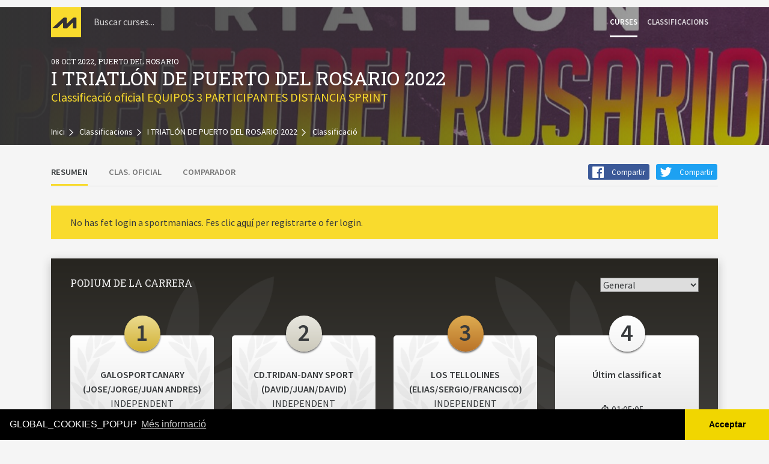

--- FILE ---
content_type: text/html; charset=UTF-8
request_url: https://sportmaniacs.com/ca/races/i-triatln-de-puerto-del-rosario-2022/63416b71-1890-4173-941b-07f1ac1f1d88/results
body_size: 20135
content:
<!doctype html>
<html lang="ca">

<head>
    
        <meta charset="utf-8">
<meta http-equiv="X-UA-Compatible" content="IE=edge">
<meta name="viewport" content="width=device-width, initial-scale=1">
<meta name="google-play-app" content="app-id=com.sportmaniacs.app">
<link rel="android-touch-icon" href="//sportmaniacs.com/images/app-icon/app_high_res_icon_512x512.png" />

<title>Gun Time Positions for I TRIATLÓN DE PUERTO DEL ROSARIO 2022. EQUIPOS 3 PARTICIPANTES DISTANCIA SPRINT — Sportmaniacs</title>
<meta name="description" content="Gun Time Positions for I TRIATLÓN DE PUERTO DEL ROSARIO 2022. Search by number or by name of runner.">
<link rel="canonical" href="https://sportmaniacs.com/ca/races/i-triatln-de-puerto-del-rosario-2022/63416b71-1890-4173-941b-07f1ac1f1d88/results">

    <link rel="alternate" hreflang="es" href="https://sportmaniacs.com/es/races/i-triatln-de-puerto-del-rosario-2022/63416b71-1890-4173-941b-07f1ac1f1d88/results"/>
    <link rel="alternate" hreflang="ca" href="https://sportmaniacs.com/ca/races/i-triatln-de-puerto-del-rosario-2022/63416b71-1890-4173-941b-07f1ac1f1d88/results"/>
    <link rel="alternate" hreflang="eu" href="https://sportmaniacs.com/eu/races/i-triatln-de-puerto-del-rosario-2022/63416b71-1890-4173-941b-07f1ac1f1d88/results"/>
    <link rel="alternate" hreflang="en" href="https://sportmaniacs.com/en/races/i-triatln-de-puerto-del-rosario-2022/63416b71-1890-4173-941b-07f1ac1f1d88/results"/>
    <link rel="alternate" hreflang="fr" href="https://sportmaniacs.com/fr/races/i-triatln-de-puerto-del-rosario-2022/63416b71-1890-4173-941b-07f1ac1f1d88/results"/>
    <link rel="alternate" hreflang="pt" href="https://sportmaniacs.com/pt/races/i-triatln-de-puerto-del-rosario-2022/63416b71-1890-4173-941b-07f1ac1f1d88/results"/>
    <link rel="alternate" hreflang="pl" href="https://sportmaniacs.com/pl/races/i-triatln-de-puerto-del-rosario-2022/63416b71-1890-4173-941b-07f1ac1f1d88/results"/>
    <link rel="alternate" hreflang="ru" href="https://sportmaniacs.com/ru/races/i-triatln-de-puerto-del-rosario-2022/63416b71-1890-4173-941b-07f1ac1f1d88/results"/>

                    <meta name="og:url" content="https://sportmaniacs.com/ca/races/i-triatln-de-puerto-del-rosario-2022/63416b71-1890-4173-941b-07f1ac1f1d88/results"/>
                    <meta name="og:title" content="Gun Time Positions for I TRIATLÓN DE PUERTO DEL ROSARIO 2022. EQUIPOS 3 PARTICIPANTES DISTANCIA SPRINT — Sportmaniacs"/>
                    <meta name="og:description" content="Gun Time Positions for I TRIATLÓN DE PUERTO DEL ROSARIO 2022. Search by number or by name of runner."/>
                                        <meta name="og:image" content="//sportmaniacs.com/images/share/sportmaniacs-results.jpg"/>
                    <meta name="og:type" content="article"/>
    
                    <meta name="twitter:site" content="@sportmaniacs_"/>
                    <meta name="twitter:title" content="Gun Time Positions for I TRIATLÓN DE PUERTO DEL ROSARIO 2022. EQUIPOS 3 PARTICIPANTES DISTANCIA SPRINT — Sportmaniacs"/>
                    <meta name="twitter:description" content="Gun Time Positions for I TRIATLÓN DE PUERTO DEL ROSARIO 2022. Search by number or by name of runner."/>
                                        <meta name="twitter:image" content="//sportmaniacs.com/images/share/sportmaniacs-results.jpg"/>
                    <meta name="twitter:card" content="summary_large_image"/>
    

<link rel="apple-touch-icon" sizes="57x57" href="//sportmaniacs.com/images/app-icon/apple-icon-57x57.png">
<link rel="apple-touch-icon" sizes="60x60" href="//sportmaniacs.com/images/app-icon/apple-icon-60x60.png">
<link rel="apple-touch-icon" sizes="72x72" href="//sportmaniacs.com/images/app-icon/apple-icon-72x72.png">
<link rel="apple-touch-icon" sizes="76x76" href="//sportmaniacs.com/images/app-icon/apple-icon-76x76.png">
<link rel="apple-touch-icon" sizes="114x114" href="//sportmaniacs.com/images/app-icon/apple-icon-114x114.png">
<link rel="apple-touch-icon" sizes="120x120" href="//sportmaniacs.com/images/app-icon/apple-icon-120x120.png">
<link rel="apple-touch-icon" sizes="144x144" href="//sportmaniacs.com/images/app-icon/apple-icon-144x144.png">
<link rel="apple-touch-icon" sizes="152x152" href="//sportmaniacs.com/images/app-icon/apple-icon-152x152.png">
<link rel="apple-touch-icon" sizes="180x180" href="//sportmaniacs.com/images/app-icon/apple-icon-180x180.png">
<link rel="icon" type="image/png" sizes="192x192" href="//sportmaniacs.com/images/app-icon/android-icon-192x192.png">
<link rel="icon" type="image/png" sizes="32x32" href="//sportmaniacs.com/images/app-icon/favicon-32x32.png">
<link rel="icon" type="image/png" sizes="96x96" href="//sportmaniacs.com/images/app-icon/favicon-96x96.png">
<link rel="icon" type="image/png" sizes="16x16" href="//sportmaniacs.com/images/app-icon/favicon-16x16.png">
<link rel="shortcut icon" href="//sportmaniacs.com/images/app-icon/favicon.ico" type="image/x-icon">
<meta name="msapplication-TileColor" content="#f9d606">
<meta name="msapplication-TileImage" content="//sportmaniacs.com/images/app-icon/ms-icon-144x144.png">
<meta name="theme-color" content="#f9d606">

                    <link rel="stylesheet" href="https://maxcdn.bootstrapcdn.com/font-awesome/4.5.0/css/font-awesome.min.css">
            <link rel="stylesheet" type="text/css" href="//cdnjs.cloudflare.com/ajax/libs/cookieconsent2/3.0.3/cookieconsent.min.css" />

            <script src="//cdnjs.cloudflare.com/ajax/libs/cookieconsent2/3.0.3/cookieconsent.min.js"></script>
            <script src="//www.google.com/recaptcha/api.js?render=explicit" async defer></script>

                            <link id="main-css" rel="stylesheet" href="//sportmaniacs.com/css/app.min.css?2.0.143">
                    
    </head>

<body id="the-body" data-spy="scroll" data-target=".sideNav" data-offset="80" data-route="RaceResults:::ca">

<div id="fb-root"></div>

    <script>
        if(window.self !== window.top)
            document.getElementById("the-body").className += " iframed";
    </script>

<header class="layout-header">
            <div class="topBar topBar--fixed topBar--small topBar--withSearch"
                id="topBar"><div class="topBar-container container"><a class="topBar-logo topBar-logo-sm" href="/ca" rel="home"><img src="//sportmaniacs.com/images/logo.mini.svg" width="50" height="50" alt="sportmaniacs logo"/></a><div class="topBar-search hidden-print" id="topBarSearch"><form action="/ca/app/search-races-by-form" method="post" id="topBarSearchForm"><button class="toggler topBar-search-close" data-toggler
            data-toggler-target="#topBar" data-toggler-class="has-mobileSearch" type="button"><span class="toggler-icon icon icon-left"></span></button><label class="sr-only" for="topBarSearchInput">Nom de la cursa</label><input id="topBarSearchInput"
           class="topBar-search-input typeahead"
           type="search"
           data-ws-source="//sportmaniacs.com/ca/api/races?prefetch=true"
           data-autosubmit
           name="nameRace"
           title="Buscar curses..."
           placeholder="Buscar curses..."
           autocomplete="off"
    ><button class="toggler topBar-search-clear" id="topBarClearInputButton" type="button"><span class="toggler-icon icon icon-close"></span></button><button type="submit" class="u-d-n">Buscar curses</button></form></div><nav class="topBar-nav-wrapper hidden-print"><ul class="topBar-nav nav"><li class="nav-item topBar-nav-search  hidden-md-up text-xs-center pull-xs-left"><a class="nav-link" id="topBarShowSearchButton" data-toggler="" data-toggler-target="#topBar" data-toggler-class="has-mobileSearch" href="#"><span class="nav-icon"><span class="icon icon-search"></span></span></a></li><li class="nav-item topBar-nav-races text-xs-right text-md-center"><a class="nav-link" href="/ca/races"><span class="nav-item-text">Curses</span></a></li><li class="nav-item topBar-nav-results text-xs-left text-md-center"><a class="nav-link" href="/ca/results"><span class="nav-item-text">Classificacions</span></a></li><li class="dropdown nav-item text-md-center text-xs-right topBar-nav-cart cart-container"></li></ul></nav></div></div>
</header>

    <div id="notifications" class="u-pos-f u-w-100p u-z-6">
        <div class="animated bounceInDown">
                                </div>
    </div>

<main class="layout-main">
                            
        
        
                        
    <header class="header lazyload" style="background-image: url('https://s3.eu-west-1.amazonaws.com/sm-fotos.sportmaniacs.com/back/resize/320x75x0_header_630ff765-8080-497c-9bbb-720dac1f2705.png')" data-bgset="https://s3.eu-west-1.amazonaws.com/sm-fotos.sportmaniacs.com/back/resize/320x75x0_header_630ff765-8080-497c-9bbb-720dac1f2705.png 320w, https://s3.eu-west-1.amazonaws.com/sm-fotos.sportmaniacs.com/back/resize/640x150x0_header_630ff765-8080-497c-9bbb-720dac1f2705.png 640w, https://s3.eu-west-1.amazonaws.com/sm-fotos.sportmaniacs.com/back/resize/960x225x0_header_630ff765-8080-497c-9bbb-720dac1f2705.png 960w, https://s3.eu-west-1.amazonaws.com/sm-fotos.sportmaniacs.com/back/resize/1280x300x0_header_630ff765-8080-497c-9bbb-720dac1f2705.png 1280w, https://s3.eu-west-1.amazonaws.com/sm-fotos.sportmaniacs.com/back/resize/1920x410x0_header_630ff765-8080-497c-9bbb-720dac1f2705.png 1920w" data-sizes="auto">
        <div class="header-stuff container text-xs-left">
            <h2 class="text-uppercase h6 u-mb-xs u-fz-xs">08 Oct 2022, Puerto del Rosario</h2>

            <h1 class="h2">I TRIATLÓN DE PUERTO DEL ROSARIO 2022</h1>

                            <p class="text-primary u-fz-lg u-mt-neg">Classificació oficial EQUIPOS 3 PARTICIPANTES DISTANCIA SPRINT</p>
            
                    </div>
                    <div class="container container-breadcrumbs u-pt-md">
                    <ol vocab="http://schema.org/" typeof="BreadcrumbList" class="breadcrumbs breadcrumbs--light u-mb-0">
                    <li property="itemListElement" typeof="ListItem" class="breadcrumbs-item u-m-0">
                <a property="item" typeof="WebPage" href="https://sportmaniacs.com/ca" class="breadcrumbs-link"><span property="name">Inici</span></a><meta property="position" content="1"><i class="icon icon-arrow-right breadcrumbs-separator"></i>            </li>
                    <li property="itemListElement" typeof="ListItem" class="breadcrumbs-item u-m-0">
                <a property="item" typeof="WebPage" href="https://sportmaniacs.com/ca/results" class="breadcrumbs-link"><span property="name">Classificacions</span></a><meta property="position" content="2"><i class="icon icon-arrow-right breadcrumbs-separator"></i>            </li>
                    <li property="itemListElement" typeof="ListItem" class="breadcrumbs-item u-m-0">
                <a property="item" typeof="WebPage" href="https://sportmaniacs.com/ca/races/i-triatln-de-puerto-del-rosario-2022" class="breadcrumbs-link"><span property="name">I TRIATLÓN DE PUERTO DEL ROSARIO 2022</span></a><meta property="position" content="3"><i class="icon icon-arrow-right breadcrumbs-separator"></i>            </li>
                    <li property="itemListElement" typeof="ListItem" class="breadcrumbs-item u-m-0">
                <a property="item" typeof="WebPage" href="https://sportmaniacs.com/ca/races/i-triatln-de-puerto-del-rosario-2022/63416b71-1890-4173-941b-07f1ac1f1d88/results" class="breadcrumbs-link"><span property="name">Classificació</span></a><meta property="position" content="4">            </li>
            </ol>

            </div>
                </header>
    

        
    
    <div class="fixedsticky">
        <div class="tabs container u-pos-r" id="results-nav">
                            
                                                    
                
                        
    <ul class="nav-tabs u-mt-neg nav hidden-print">
                        
        
    <li class="nav-item ">
        <a class="nav-link" 
               href="#you" ><span class="nav-item-text">El teu resultat</span></a>    </li>

                        
        
    <li class="nav-item ">
        <a class="nav-link" 
               href="#summary" ><span class="nav-item-text">Resumen</span></a>    </li>

                        
        
    <li class="nav-item ">
        <a class="nav-link" 
               href="#rankings" ><span class="nav-item-text">Clas. Oficial</span></a>    </li>

                        
        
    <li class="nav-item ">
        <a class="nav-link" 
               href="#clubs" ><span class="nav-item-text">Clubs</span></a>    </li>

                        
        
    <li class="nav-item ">
        <a class="nav-link" 
               href="#comparator" ><span class="nav-item-text">Comparador</span></a>    </li>

            </ul>

            
            <div class="u-ta-r share-buttons hidden-xs-down">
                <a href="#" class="u-mr-sm share share-facebook" data-url="" id="share-facebook">
                    <span class="icon icon-facebook"></span>
                    <span class="share-text">Compartir</span>
                </a>
                <a href="#" class="share share-twitter" data-text="Classificació oficial I TRIATLÓN DE PUERTO DEL ROSARIO 2022 EQUIPOS 3 PARTICIPANTES DISTANCIA SPRINT en @sportmaniacs_" data-url="" id="share-twitter">
                    <span class="icon icon-twitter"></span>
                    <span class="share-text">Compartir</span>
                </a>
            </div>
        </div>
    </div>



    <div class="u-ta-r share-buttons share-buttons-mobile hidden-sm-up">
        <a href="#" class="u-mr-sm share share-facebook" data-text="Classificació oficial EQUIPOS 3 PARTICIPANTES DISTANCIA SPRINT en @sportmaniacs_" data-url="" id="share-facebook">
            <span class="icon icon-facebook"></span>
            <span class="share-text">Compartir</span>
        </a>
        <a href="#" class="share share-twitter" data-text="Classificació oficial EQUIPOS 3 PARTICIPANTES DISTANCIA SPRINT en @sportmaniacs_" data-url="" id="share-twitter">
            <span class="icon icon-twitter"></span>
            <span class="share-text">Compartir</span>
        </a>
    </div>




    <div class="container u-ovx-h">

        <div class="main-content">

            
                <section data-tab="results-nav" class="tab hidden" id="you">

                    <section id="user-card" class="summary-box hidden">

                    </section>

                </section>

                <section id="no-user" class="summary-box hidden log-in-alert">
                    No has fet login a sportmaniacs. Fes clic <a href='/ca/login'>aquí</a> per registrarte o fer login.

                </section>

                <div class="hidden">
                    <div id="onboarding-wrapper">
                        <div class="u-pos-r">
                            <section id="onboarding" class="unslider">
                                <ul class="u-ta-c">
                                    <li>
                                        <img src="//sportmaniacs.com/images/onboarding-rankings/01.png" />
                                        <h5 class="text-muted">Resumen</h5>
                                        <p>¡Consulta todas las estadísticas de la prueba!</p>
                                    </li>

                                    <li>
                                        <img src="//sportmaniacs.com/images/onboarding-rankings/02.png" />
                                        <h5 class="text-muted">Clasificación Clubs</h5>
                                        <p>¡Selecciona tu club y compárate con todos tus compañeros!</p>
                                    </li>

                                    <li>
                                        <img src="//sportmaniacs.com/images/onboarding-rankings/03.png" />
                                        <h5 class="text-muted">Clasificación</h5>
                                        <p>Haz click sobre un atleta para desplegar la ficha avanzada.</p>
                                    </li>

                                    <li>
                                        <img src="//sportmaniacs.com/images/onboarding-rankings/04.png" />
                                        <h5 class="text-muted">Comparador</h5>
                                        <p>Añade a tus amigos, favoritos, gente de tu club... y compara sus tiempos</p>
                                    </li>

                                    <li>
                                        <img src="//sportmaniacs.com/images/onboarding-rankings/05.png" />
                                        <h5 class="text-muted">Compartir</h5>
                                        <p>¡Comparte en redes sociales tu comparación para que todo el mundo pueda verla!</p>
                                    </li>
                                </ul>
                            </section>
                        </div>
                    </div>
                </div>

                <section data-tab="results-nav" class="tab hidden" id="summary">

                    <div class="summary-box" id="podium">

                        <div id="global-podium-container"></div>

                        <h6>Mitges de temps de les categories</h6>
                        <div id="user-chart" class="chart"></div>


                        <h6>Análisis de qualitat de temps</h6>
                        <div id="time-quality" class="u-mb-lg"></div>

                        <h6>Mitges</h6>

                        <div class="row">
                            <div class="chart col-xs-12 col-sm-6" id="GenderParticipation"></div>
                            <div class="chart col-xs-12 col-sm-6" id="CategoryParticipation"></div>
                        </div>

                        <div class="row">
                            <div class="chart col-xs-12 col-sm-6" id="CategoryAverage"></div>
                            <div class="chart col-xs-12 col-sm-6" id="ClubAverage"></div>
                            <div class="chart col-xs-12 col-sm-6" id="GenderInterval"></div>
                        </div>

                    </div>

                </section>

                <section data-tab="results-nav" class="tab hidden" id="rankings">

                    <div class="summary-box">

                                                    <header class="row u-mb-lg">
                                <div class="col-xs-5">
                                    <h3 class="u-mb-0 type-headline">EQUIPOS 3 PARTICIPANTES DISTANCIA SPRINT</h3>
                                    <h4 class="type-subheadline">25.75km</h4>
                                </div>
                                <div class="col-xs-7 hidden-print u-ta-r">
                                    <button class="btn btn-primary-outline" data-action="print">
                                        <span class="icon icon-print"></span>
                                        <span class="hidden-sm-down u-ml-sm">Imprimir</span>
                                    </button>
                                </div>
                            </header>
                        
                        
                            <div class="row u-mb-sm hidden-print">

                                
                                <div class="col-sm-12 col-md-5 u-mb-sm">
                                    <div id="categories">
                                        
<form method="get" action="/ca/races/i-triatln-de-puerto-del-rosario-2022/63416b71-1890-4173-941b-07f1ac1f1d88/results">
    
        
    <select name="category" id="eventCategory" class="form-control" ><option value="" selected>General</option><option value="gender_0" >General masculina</option><option value="gender_1" >General femenina</option><option value="63416b72-2ecc-4a4f-979a-07f1ac1f1d88" >EQUIPO MASCULINO</option></select>
    <input type="hidden" name="page" value="1">
</form>                                    </div>
                                </div>
                                <div class="col-sm-12 col-md-7 u-mb-sm">
                                    <div class="u-m-a u-mb-md">
    <div class="row row-no-padding">

        <div class="form-group col-xs-12">
            <label class="form-control-label sr-only required" for="dorsal">
                Buscar atleta
            </label>
            <input
                    class="form-control"
                    type="search"
                    placeholder="Buscar atleta per nom o dorsal"
                    name="dorsal"
                    value=""
                    required
                    id="dorsal"
            />
        </div>

    </div>
</div>                                </div>
                            </div>

                            <div id="rankingTable">
                            </div>

                            <div id="pagination" class="pagination-component row u-mt-lg u-mb-lg">


                                <div class="col-xs-12 u-ta-c">
                                    <a data-ranking="prev" class="nav-link u-mr-lg" href="#rankingTable">
                                        <span style="transform: rotate(180deg)" class="icon icon-go"></span> Anterior
                                    </a>
                                    <input class="u-ta-c" data-ranking="page" type="number" value="1" min="1" /> / <span data-ranking="totalPages"></span>

                                    <a data-ranking="next" class="nav-link u-ml-lg" href="#rankingTable">
                                        Següent<span class="icon icon-go"></span>
                                    </a>
                                </div>


                            </div>

                        
                    </div>

                </section>

                <section data-tab="results-nav" class="tab hidden" id="clubs">

                    <div class="summary-box u-pt-0 u-pb-0" id="ranking-club">

                        <div class="results-destacado u-mb-0 u-mt-0">

                            <h6>Selecciona un club</h6>
                            <div class="row u-mb-lg">
                                <form onsubmit="window.app.getPlugin('Rankings').setClub($('#current-club').val()); return false;">
                                    <div class="col-xs-6 col-sm-4">
                                        <input type="text" id="current-club" data-ws-source="//sportmaniacs.com/ca/api/clubs?event=63416b71-1890-4173-941b-07f1ac1f1d88" class="typeahead">
                                    </div>
                                    <div class="col-xs-6 col-sm-3">
                                        <button type="submit" class="btn btn-primary">Buscar club</button>
                                    </div>
                                </form>
                            </div>

                        </div>

                        <div id="club-data" class="u-mt-lg">

                            <div class="u-pb-lg">
                                <h6>Comparativa de temps entre membres del club</h6>
                                <div id="club-chart"></div>
                            </div>

                            <div class="u-pb-lg">
                                <h6>Podium entre membres del club</h6>

                                <div id="rankingClub"></div>

                                <div id="pagination_club" class="pagination-component row u-mt-lg u-mb-lg">

                                    <div class="col-xs-12 u-ta-c">
                                        <a data-ranking="club_prev" class="nav-link u-mr-lg" href="#rankingClub">
                                            <span style="transform: rotate(180deg)" class="icon icon-go"></span> Anterior
                                        </a>
                                        <input class="u-ta-c" data-ranking="club_page" type="number" value="1" min="1" /> / <span data-ranking="club_totalPages"></span>

                                        <a data-ranking="club_next" class="nav-link u-ml-lg" href="#rankingClub">
                                            Següent<span class="icon icon-go"></span>
                                        </a>
                                    </div>

                                </div>
                            </div>
                        </div>

                    </div>

                    <div class="summary-box">

                        <h6>Podium de clubs</h6>

                        <div id="rankingClubs"></div>

                        <div id="pagination_clubs" class="pagination-component row u-mt-lg u-mb-lg">


                            <div class="col-xs-12 u-ta-c">
                                <a data-ranking="clubs_prev" class="nav-link u-mr-lg" href="#rankingClubs">
                                    <span style="transform: rotate(180deg)" class="icon icon-go"></span> Anterior
                                </a>
                                <input class="u-ta-c" data-ranking="clubs_page" type="number" value="1" min="1" /> / <span data-ranking="clubs_totalPages"></span>

                                <a data-ranking="clubs_next" class="nav-link u-ml-lg" href="#rankingClubs">
                                    Següent<span class="icon icon-go"></span>
                                </a>
                            </div>


                        </div>

                    </div>

                </section>

                <section data-tab="results-nav" class="tab hidden" id="comparator">

                    <div class="summary-box u-pt-0">

                        <div class="">

                            <div class="results-destacado u-mt-0">
                                <h6>Comparador de marques</h6>
                                <div id="comparator-selector" class="row u-mb-lg"></div>
                            </div>

                            <div class="row">

                                <div class="comparator-empty u-fz-xl u-mt-xl u-pb-xl u-ta-c text-muted">
                                    Afetgeix líders al comparador per a comparar els seus resultats.
                                </div>

                                <div class="col-xs-12 col-sm-4">
                                    <div id="comparator-list"></div>
                                </div>

                                <div class="col-xs-10 col-sm-8 hidden-sm-down">
                                    <div id="comparator-chart"></div>
                                </div>

                                <div class="col-xs-12 u-mt-xl">
                                    <div id="lines-chart"></div>
                                </div>

                            </div>
                        </div>

                        
                                                                                                                                                                                            
                                                                                        

                        
                    </div>

                </section>

                                    </div>
    </div>
</main>

<footer class="layout-footer">
                <div class="footer">
        <div class="container u-p-md">
            <div class="row">
                <nav class="col-md-6 text-md-left text-xs-center footer-legal">
                    <ul class="dottedNav dottedNav--dark">
                        <li class="nav-item">
                            <a href="/ca" class="nav-link" data-no-current>© 2025 Sportmaniacs</a>
                        </li>
                        <li class="nav-item hidden-print">
                            <a href="/ca/legal/policies"
                               class="nav-link">Avís legal</a>
                        </li>
                        <li class="nav-item hidden-print">
                            <a href="/ca/legal/cookies"
                               class="nav-link">Política de cookies</a>
                        </li>
                        <li class="nav-item hidden-print">
                            <a data-ajax-modal href="/ca/contact" data-replaces="#contactForm"
                               class="nav-link" data-toggle="modal">Contacte</a>
                        </li>
                    </ul>
                </nav>
                <nav class="col-md-6 u-fw-600 text-md-right text-xs-center hidden-print">
                    <ul class="dottedNav dottedNav--dark nav">

                                                    <li class="nav-item ">
                                <a class="nav-link"
                                   href="/es/races/i-triatln-de-puerto-del-rosario-2022/63416b71-1890-4173-941b-07f1ac1f1d88/results">Español</a>
                            </li>
                                                    <li class="nav-item ">
                                <a class="nav-link"
                                   href="/ca/races/i-triatln-de-puerto-del-rosario-2022/63416b71-1890-4173-941b-07f1ac1f1d88/results">Català</a>
                            </li>
                                                    <li class="nav-item ">
                                <a class="nav-link"
                                   href="/eu/races/i-triatln-de-puerto-del-rosario-2022/63416b71-1890-4173-941b-07f1ac1f1d88/results">Euskera</a>
                            </li>
                                                    <li class="nav-item ">
                                <a class="nav-link"
                                   href="/en/races/i-triatln-de-puerto-del-rosario-2022/63416b71-1890-4173-941b-07f1ac1f1d88/results">English</a>
                            </li>
                                                    <li class="nav-item ">
                                <a class="nav-link"
                                   href="/fr/races/i-triatln-de-puerto-del-rosario-2022/63416b71-1890-4173-941b-07f1ac1f1d88/results">Français</a>
                            </li>
                                                    <li class="nav-item ">
                                <a class="nav-link"
                                   href="/pt/races/i-triatln-de-puerto-del-rosario-2022/63416b71-1890-4173-941b-07f1ac1f1d88/results">Português</a>
                            </li>
                                                    <li class="nav-item ">
                                <a class="nav-link"
                                   href="/pl/races/i-triatln-de-puerto-del-rosario-2022/63416b71-1890-4173-941b-07f1ac1f1d88/results">Polski</a>
                            </li>
                                                    <li class="nav-item ">
                                <a class="nav-link"
                                   href="/ru/races/i-triatln-de-puerto-del-rosario-2022/63416b71-1890-4173-941b-07f1ac1f1d88/results">Русский</a>
                            </li>
                                            </ul>
                </nav>

            </div>
        </div>

    </div>

        <div id="fb-root"></div>

    </footer>

    <script>

        window.FixedFixed = window.navigator.userAgent.indexOf("MSIE") == -1 && window.navigator.userAgent.indexOf("Edge") == -1;

        if(!window.FixedFixed)
            document.getElementsByTagName( 'html' )[0].className = 'fixed-supported';

        window.config_data = "eJzFfW1z2ziy7l/huirl3arYEyez81azs1eRZUc7sqQjyZnNqZxy0RJtc0YStSTlTXZO/vvtBkASL40XUpp7P0wmEZ9+AKIbQKPRAH8/2efrkx9OPn718atil+XlJt6m8bI4X2abk5cntz14dts7++b1m2+++e7sNfwU71L47aksd8UPKAX/Pov/XZzr0uzJx6+4xHmZx+k23T4Wimz1KyEMcstsl+TbdJkpMttX3y/j+68/XTycJ5+S5b5MzrCAZH/276Qozy7O4038n2yLVWJEuzxbyXXZ3W3jTQKUcpniyS5PyvJzBZibgOckL9JsCw9fn786v/j6DfxO/bYs8EWh/F26TuDfv6r/XCX3+8eTHx7idZEAOF4+JXfJNr5fJ6uTH8p8Dz+yF67+cfUWxC9efXPx5uKvb7599c3X33//7ffIE5fJ3UOWb+Ly5IffgfYh3q/hrycvlvA0wUJfrKIX99GLD/jvvfrvXan9e63+exlr8viO+I8V/3eu8H2BHzLQRoE1eZdtkh9++IHV4ONXCTaf+ImRfvwK/lf/xOoFqL3005b/tG1+esjZT/C/+if2AqDhUvqJGzP8r/4p5/R5Rc/+BX8fJ5/KWbxMCrmigMOftMd1penH9QtYHlcvQz+uX4x+XL+k5XH1wvTj+uWJx/yJ+LW/josifUiXcQnGXFANkxRgXA6s3Eo+rNxkXqzUfj6s3Jg+rNyyXqzUzD6s3OZOLIfVkKv9ej2Lt7/hMEnYJP6PP/z41e/Jc7Itv5hCuqUGCen2GyakWXWQkG7rQUJ6DwgT0vpFkJDeW/xCTR+isb3yaZ2UyQD/PX3Kysyn2R0D1RTwl1WWF/HaSubSeGsylyW0J3NYSGsyl+W0JnNZVHsyh6W1JnNZYDsy2jJdHLdFkuO41M+TVVpqhgrez8ev9oC4W/LHIIrstKBklO0EJQNsKdgYWztBybDaCUpG1FKwMZh2gpJxtBBkMi78PInz5RObkd5+nubZc7pdJuQwVTAkiO4EyiVuDkytxM2hqJ24Mfi0EjeHm1bi5gDTTtwYUlqJm4NIuLg8bPikAm0E/s5/NMVDbMQhHmIjLvEAG3GIh9iIQzzERlziATbiEA+xEZu420ZsUlewTiXmFI49Y3Rn95/PcDlLCupzSrCgPqeEC2pzSrCgPqcEC+pzSrigNqcEC+pzSphgM6dY8Ax5nWf7HTlIPOITMBT2/y863hwV3HhzGPDgjX7vxpsd3Y03e7YHb3RlN97suw683FlpWD/b7OLtZ1JRS/4MZMTfCClTXSFSptKCpAzVhUiZCgyRMtUYJGUoM0TKVKlXSlasFzzjUYZAHctRCZolROd+lhAbCGAJsAk/S4iN+FlCbCaAJcCG/CwhNuVhcduYTXi4LZZ5umOBrmCLSyUhN1+Y7YXzhVlhC74gewznC7PMcL4wG23BF2St4XxhdhvI57NggoY02Xq1LBCmEeoI06wMhGEoOsJUvY4wlWkgDPXoCLPBFYTchMoDR0CT46p4k463NZ4Nb2tKK97SsDa8rZlteFujW/EWFdjwNoWQeFM9FMyvJfjnJlsla1zAsR+Gqy8ag0dvAQweTYYwuHUbwODRdgCDR/[base64]/2tbEblZ/JShaGRhN0cq8LBRtjIumaGVaNEUrw7JQtDErmqKVUREUgSalS16mDw9tTQplKJJWRmUjaWVWVpI2hmUjaWVaNpJWxmUlaWNeNpJWBkaSBJqYIQt/arEhtgPmZ0JBiknf0ezOpG9xHsCk7Xl2Z9I3Qbsz6buiBzBp26TdmfR9045MzUZqMAH67q7tHENWDdK79nCCRQM8c6uo3zu3iQZ46DbRAC/[base64]/GZdzS6IoyLtOiTJc0VRvD81C1MT4fVQsD9FC1MUIPVRtD9FG1MEYPVRuDdFGFGaXJ4DrqaPJUB+4M4RBDtAqHmJ5dOMDYrMIh5mUVDjEou3CACVmFQ4yGFnabiSrDt5rFDmXHNW2Vm26h7LKy9VB2Wd/6KDuscj2UXda6HsouK14fZYd1r4eyy+rXRdluDexi6hLOM5k/ygdvHGUcYvmhZRzSFYLLOKBvhJZxSGcJLeOQ3hNcxgHdKbSMQ/pXUBndOpyFGv3pLsswsh8LstaLMRdZ6yWZk6ztwsxF1np55iJrvUhzkrVdqrnIWi/YrGQtlm1Wjm5zhMLp6AndZof27J2NOoy9q5UHsXc2+yD2zv0gjL1rxwhi79xT/Owduo5BOkseYeWZ5MlqBP+/Xmf3ng2IvBZwM9j7SiiDvT8EM1htPpTBbtehDHbbDWaw2mcog90GgxgoO/MIhg7FPpKgEddbk5CB1UsSMn76SIKGSR9J0GjoJQkZ9HwkQWObk8QzhGmy9sOTRZI/p4xFOrRWUdLSkml1kJZsqot0Y0wdpCUr6iAtmU8X6cZuOkhLBtNWmgm2FGphI7XZkSyhtuJmCbUZD0ug7bhZQm3IzRJqSx6WQJtys4TaloPFb2MO4V5ZJptd2cXm8FAJE8ZfNnG6dtK3NsZ29K2ttCV9W/NtR9/artvRtzb4lvRte0I7+tZdpAV9i75jZe0/JcvfRtljGjZyx/vyydYxFSp/jwmm8veOcCpvTwim8lt9MJXfwsOpvNYcTOW33DAql5W6GMKN0rD1NStXpekwhFM0HYZqkqb9kEzRdBh6KZoOQyxJ034opWg6DJkGTauhUZae7zebOP/cze6WaPTZvjS4OhiflauDBdq52puhlauDLVq5Ohiknau9VVq5OpgmzdXKPjWKafx5Aw+6meiOCxtUHSzURtXBQK1U7e3TRtXBPG1UHazTStXeOG1UHWyTpGplmiqD5KKy+R+v/lXNVFzSGG73d3hLsJvevInzqPTmfZ3HpTdu9TwqvXn351HpzRtCj0tv3CN6VHrzttHj0TPmY7EunuLtbx+yvdqZNp/[base64]/[base64]/uCLykN3cMXsqHOwIv6bkdgZf0147BS3lpR+AlfbNDeTWPrBPd7W6dxas/qlNQ7MfrGmTdj9ZBSPajdROK/XidhWI/Xpch2Y/WcSj243Ufg71TJ7pOsmVmxAjYfPQoHn3EL8Xst2WOX4r5fZcVZbzuwwNNXHdpWorrbkxbcc11aSmuuystxXUXpa245pa0FNddkTbijfsRIiWZ3/t4na5icwVlujLPHJk45J3ucIC80wcOkXc5vgHyTm83QN7p4obIu/zaAHmnM+uTt3iwtBj7GmN72wFLxG9qXlefbHQyBllTK8Yg+2rHGGJxrRiDbLAVY5BVtmMMsdNWjEGWG87osWWd6DopMenCvFfMpBAZFqqE01JJCacl0hIuSyMlnJZESjgthZZwWQIp4dS0KWHRZAOUjGCaBwR4dgiyijo16RZ1qtQj6tKtW9SpZLeoU9seUZfa3aJO/[base64]/ZkLlj7N5oPIn2HxQ6UNrHqj8OTUPVP5omg8qfRrNA5U/[base64]/LgwHxWO781GOpsxOP5c5NPJY7M/VY6rzEY7mz6o9551R+nSUPZnySQXCbP9uXbKtWx+rN48LqbeXEag3nwuqt6MLqTerEau3rwuqNbcU2LW9CppP5gujuqp4EyPi+KQUyPl1KgvSvklIg44OjFMj4ligJ0j8TSoGML4AaoKZbq896/[base64]/[base64]/vEw72I/QNB/sR+oiL/fC+4mA/Qp+xsR/UdwjSy3S3zjZtv1dM8K84EcV8YBdyMB/YfVzMh3UdB/OB3cbBfGCXcTEf1l0czAd2FRtz525iEPaz7UOab4g1WBf6JWej6KkUiSPSU/kUx6Qnki+OSE9lahyRnkrrOCY9kQNyRHoqYeRY9M3a+jDWm89Tfp+a2pGae9Y0DHnfoM5DXRSoY6gb/[base64]/dbV0ad6rZ2kx7zWypJj/SlhSzH+9Ky3mvaqVFPNfu2qKGQo20HihhEO98q0SCt6iVyveolA7ntakFW9RoRVv0Z0dTyvNirdoi8YbatJgg1Vaerw2+DeADKxFTSTWoiIaS6uHxFpUQ2ItaqGxtEpIrEUdJtZQhYD0n+LtY0IfH1M0x3DySSRD0tZ1/JK2ThQgaelOfklbx/JL2rpYgKSls/klbd3OI2l2QEMATzZ5+2B1zknBWvRNYi0aprG0TkmsRYsk1qI3GktrisRadGNiDW3IEHQag/QgHExazqETp5xDP245u66ccg69OeUcOnTL2fXplHPo1i5H6rmB91arRYbJBZa0C/jragXLh7RMNl80PJWC4cJT6RhOPJGa4cJTaRouPJWy4cQT6RsuPJXKYcU3oScLbBovfwtXFf6/QBFK2qs4p7RXjW5pn1Kd0l4VO6W9CndL+9TvlPYag13aYRqK0CzZZM/JVZ5tnFaSM5hkXIYcbR9+OdoyAuRIm/DL0dbgl6PtIECOtAC/HK17j5yudQM+jT879byLPysoWqs6itahgSI1pqNo/egoWhsGimx7HUW3tILS25U/xCfiq3mTn9UmrUJo8qeKdLjUtiFwqZGD4E1rh8ClZg+BS+0fBG8UEQKXNOKFc2Ifivj+hiHzUf24ACXuUlmAuEuFIeIOlQaIu1QcIO5SeYi4wwQCxF0m4ROnTcQq9fOENhTxscuz6jsvughhHD4RwiC8IqYR+EQIxftECGV7RUwF+0QIpTpFFEXqSMwXX+Rxuk23j/YFaCkQuAcbf/5iylkWoF45ywLUL0cvQL1ylgWoV86yAPXL0QtQr5xlAeqWMxagJryCXiXJ6h6c2RCVPwgsOkSriuAL4+SnCglSrz10IfUaSydSnyV1IfWaWRdSrw12IvUZaBdSr/W2JnWYdjAXxmu62b0I2FmIWti6m6iFfXuIwm3aTdTCjt1ELWzXQxRur26iFjbqIAqyS12+zJNy+aRf3UKzFBWYMG9lRJdZvRbZidVrnt1YfbbaidVruJ1YvVbcjdVn0p1YvfbdntVh7MFkl/HnELN/zGyiXtu2i3oN2CHqs1K7qNcU7aJee3OI+ozKLuq1HIuowzwoCesZ1EbsKdsklIQeX/NL6LG2AAkt7uaX0GNwfgk9HhcgocXm/BJ6nM4j0cTsDGA/2yX5Nl1qZ6PWKYuVLqunM5HHW/8gEn+/aBTylS4dKeSbXrpSSBfAdKSQ74XpSCFfF9OVQrpFpiOFfLlMFwom3UZyhtd26WeE2G8f9XxwGS2f+/Gj5bM8AWjpfI4fLZ+58aPlczQBaOlsjB8tn3fxoDnQAxLRI1o3PJCvAwm10EBCIxagqQwaSOiBBhIqsADN1qeBRMMTQKXN+fNL6ATLchTrcTd+pwv8rGOMy20IjHG9DYXRL7ghMMYVNwTGuOSGwujX3BAY46IbHdPMSeLR+yQvUvLzO8/8yfnuaafg9Laz4fT2s+K0NrTh9Ha04fS2tOK09rTh9DYlcU27qo/nScnvHyUauAA3nz0jsOalyHaseSmyA2tcimzHmpci27HmpcgOrHEpsh1rXopswTYK0CHTPPv0WW/+FKfReL3+IgGUNqcASkOTALl1KYDSpBRAaUcSIDceBVBazACIZpJ/78fr5X5tfCaTX3eTQzm/w5860Lg7yAY0bg6yAvV7g2xA49YgG9C4M8gK1G8MsgGN+4JIYGOKyvNf0tWjfr19srlPMC1mFz8mX85/LWSY1MQumNTATljTvC6Y1LgumNS0TljTsC6Y1KxWGK+9+XSRFFqblvBL80BqRfWB1G7ag6al1AdS26gPpNbQHjTvrz6Q3lh6wH5j//7y8mTNZ+slnnOG9eO2WMfi4MbvJ9ejydve6O7d5GZw97Y3Hg9mgFykG4wwJduCff+IQ0aDa/hzOhkN+8PBHFC954/7V6+SVRGxi351ZH8y+ZkDp9maI8t0GUerJGouzRYSg5vecISUqzxh0G8FLs+TfZSsweXI8feH17BWacSmvfn8l8kMbxvur+N9tDqNl0sm/71EvhiMBtN3k/EA3yzhVfnugd13ViGGN6yii2SzkwRng/ntaMHJi4IdlVimrBpvdNBcQ/GTLzWkd3l3M5lhBUbQVmkebYxaTmfDMZY13OxyaP68eXI5+WU8mvTwLS+TYhnn6LFKz+HdFhOswJU4yFjJDaejyU0Pxepj7uJRfzJe9Prs1fi1uJKex70brOg42zS/zW9n+DN7y+xxm22kYt4OZ4t3l70PWE5cMr1t4/RTwhzspjK9xUAg5B+ZVCr9dAM1ewc/3sjm8WHQQ7PsbT83v10PxpfMWK+5QrdJLr3ETW+Exb3jMRLx49VA/HyZbbHIx2S7SvK7Vw1Q/HJhYF5jldJPcjtdTvq3N4Px4m7xYcpMK93tC3z7Vbbcay8/HiIj/Nm08pA1MvypWPN0MkOt4JGBeJflEsd4UpcIANY3qZKqSo1vb96y5hkzg403SZ7RleuPbt8y693fNz/2Li/BsOdql5SqOpkvmBldDphJrNJoyj7qKpvRYjgZ90bDBep4zPpEvE7LWC56cjtezD6wF67GEqhjnhTpSmh1KRvHdDZ5Pxz3sUxwQcTwo0L6vLx+uldKmvfeo9T1Ps5Xct/pvxv0f74bjuf92XCKFWavA10we47zSBxkIzp9j1Wiv8+LWP0Vh5JqJGFDmAoZvOf6GxQrXNqnqiqGl7KOL4WqYFhLV/B/ywDEXkGutjQQT66H+EZDGDVTeB/2kQ9dHgYe0aLJXvv1bi5aG8YdeBlj/LibzK574+F/M0MTIwkUE2/uo/Vplj/G27T8T7zKpCqNB//k9vvI6rFU3n86G7xn/bxM8lSWmg2uh/PFYIYFXw5RT2iag220zBMocA9/gbcvk5cRTAAJ/AXnpCL6MY6WOCj/7XSb7GHmW59GUD9wAf52encPs+Jvp9FTnjz87fQFOFYvTn9aZttVygbvKI2gDhv22hF+AipJfwRP7KdzSVmN0ajV4mcj93lyWkTJNnqBsZwXUbrZrXH6W5/yKtaahKKw8uuU6zpZQ3l7rLqo6scTXtePJ+JlPp5s4+ezdbr9LRKvBY/Ye3w8wRfB786tY2TLXnw8+an+F3uBl6xhCjC+Ito18/K/9vxVl/F2yafI+2/XchU30Mdl+wMeeJd1kqIU2F2ZLGs0DjPxKsFGVLRAVtx8S+VdapUkBb6MpKHVKR/ZWL3nOFhuwN7iZcEV9VGa3ydXV+C09NDDmDxgV1jLpsV+nyXyj/N3vdlA9Kk4L+XZuD+ZfhgNx7zH7VK5u80+LN7dIFdaytPObLi4mZg/L4aDm+nkbj6FIRIK5AP/4hxeZZ2WOsx0Tnr9/mCKIj1uTlI90NUYjq9Q6Eb4GTCU4UdmieFj1JsvcDwfitEPn6/idZluuNb4CVFlHuqDzBBatHc5YY4CDUTOPnaO6t1ghpC6z/vh5YB5Le+5Da4S2XcRteIukVSl3X5LFMHJU/axXclnubnpsckFD6JDB5DabvFuNGD+SK9cJ7JHAtPErHc9YLN9+WusVkipCjzC8V64f3eL3lswjZtpb9ZbTGa16YjBr9+bLe5up+gEoRs3gh6BX4ZcQx8qTp9iGLXKPU6O/4lL5vRyrcFgKuYH7uJhww/RwP4RR+DaM9DFNlqlxS7bpvdrMeo9oBuIvjB2anDI2BT0J4llgT7h+wRGqKhyGcWjG5jQoeHeLoYL5iiN4ooOmXi1XqklxmsYKffRLskf0jV2xX0Bk2x6rpFWjGyWiqs6JjiKVFPkePDLrDf+eTi+nnN4pY15pQ4UKEU3MNGsJ1WuPINhrSqTkfHQAqZ37KgN4q8kJ/sxjx9SPmC+2IKOXkSxS5Qyda20Gj+dXA5vb1RT6j0kJS4a1pV4zpp9KVsYLqCgjrPryaJeFqEm/zFgbv48qwZ1GP7K/UpfKpHilc6u4FWXIMiaE2evFVQmVsZcNucn3BT4VGwjfXu7WLAe2+NENpy0thudJlvoKtwLjVb7vLLE6OJVBCvVfVnAsJlG2yx62G+Zoxll0VO8jfBoLXSpZF0IHDgIoldUAyMooUyeYxCGP/AjIXlcJNvP8Q9QMeY/QcVu+AIVBoG3A+sylcBPRzBCvJuM2EJlu1+vTchgNmM6BqcBFjDpJ/RlkjP8MmzE/dtX63SVKdx1E1XVoda+BFypzclGeM8wqH4D036Oi8DcIklUks3paqnYFAGss8HNANcmdfXBF9yDQUHbb2Gdz6aQBs3NAldoMBRl9+yT6bXOjCr8PQIvdoM65vU4V7igO9wMF1Z/WAfe4aIbOuXdgvusfb7y3pbn5ypvH3wINpvMOdcSjGn/UvdNz4n3aobFePuMNTLeiBJiB0UWp0/wpgmKlZLRMN8bXa9tUeb7JXeVlH4rd1KyTiw3fZ5swB+LoLPwGQpcvBVv1AdeHGaqv4RiSpih4rOnrA5poEfHGn4+vB7fThkzBg9qffPIgv6U6Cs6pDLDHvZ0sEReuxSsp4hmry9f488rmNZwaIZqwctum8Uv88VhhNpmm/NoljynBdb6T2pNRJyj6Vl1sIMAuWtcoapKD2AMWnI6rOcugyUdG2/Mim7TpuvAxLtL0GNFbxqHNL4eicAxyHLW5b551aC1Zg8btQwBdaD4NXva/h+0rfOlrrgWQ5gq6B/Coh+LTbxe/0QPKODi88cW2sChjhI9wlhH0cIK8WoIPzSWxe7Ko7r8Ya/OCrjr385mPIrQb6Y04WY6BcF3YV1UnQwPq1L17lXTjpg/Ee8L9bWhVyyzFObvFTQ7c9clsmYeSORpYENOA3p/FcN+HwbkZjymQJ4hX8L3RhjV/cCd8RJqLQchUnN+QXFtzJ8lyz2MzJZRX4AH/wRb5rE0ZpQljsNoltUcGIeEzNkMUGb5FqMzFhdOqmHdYkFVHMN/V5PbMbpqtztwsUCRODdBVe9xPRPvRMNQPiN3x8R4IVWhnlP76iyKUytTxaA367/jDgX0dX2C0dxrCq2OEW/3GFnH2cEhOrjG9WxvhIUssirKtJNDkSxsbco0vs46WXIPdadHMCUp/tfGVxa1wzpJBYhl7N1/3Q5mH+oiBDauVrYUlnx3LsFMBZsB5lJ2sadBIbqKXjmtQAwr0zVb8kizAVMrNWBBNDFjs7CYKWepiQAuJtO3vRlT+FwEa1njVb87Nm4ExB0/lfg95qcjyebnyuUDjRC4nYObPJ1NroZswOix7ruGQa9ab2tQqO/kloWR4u3SqC8Wz5sKFr/z3tsRi0WMM2k5r6KqtTQPFVQLbwlQhWWVoOdGx1TNzGmWRmNLYDGqIrEa5nhViGB8qQpMZ4OruvQ6UA99i31vb6uhR0O2CzBKn5OI73GqzyfTwZgZ0vw0u8+5v/gCDyy9UHH90WTOGo+18yrWnsLaXYSXMNoheoVc6cEYJxmMWuHuEov6Ri928HeokVbUeDIb/BdOe+jxbst085LPk8gLs2TB1rZ58i/wgdNSa83FoHfDW9KqnasB2KCISolGPI8ekhWM+Trb7GrQk1Hs33XkYoH2dPd+OPhFiq5xjfP7HoGPvaa4N/[base64]/BcSlkTymqI2I/xtIO0h0Dvzj9qY4/sK0INqOCG5nCijzOwYXJgDnnzHybQgtk8hggM61Vuq8nE/RF89gGr7a8hcwmLpZ7ETC0itQb4kLoATftbTJVMFbEJodzNlKCwh55JLSstjzRJ1qKLpwUJhGbVmDOr/aGe7zIizUMYYzgX3u+USyHe52R4UeqmPlgNOgvqm4mOV7oSyqdrpJgPoXe+DDowhi2STYwIRSyH0IJK00jdgDK9LkJXLeim1OWgHDibS17D2ydGufoZMsyDRrW8FOuBQwys4WFLcrMw0jVDzmbeYpkXzQD/LmljCqD5a43neLL7BPcHWTLEEa5rlmrxuLOJDZQwa0/3u1Y6EPqhi/RRWXPQaMFTtibpIiVOmCh4BdVC08eI97x4p/TAu3sP+h64aJJ7LYk0Y/[base64]/JIW3sYdecEqxhrXoH7OFVO+j/XZWK0ZpvhUVLs6VAyzM+V684kMKWDLbJqEZh8QT84DVRrLg2IO9TNso27iXX8WBXCjVeVvdmD5XEkbTmhSbmLoqXRWFlmV70NCm/+nK33UooDjIx5BpaRwKQOAyfGacHy0r3OITV5vRn/wNc0y3R9HtU/ij2tXbqSfsStKliXneus4AbPryfSZtoWtz3WfOx+xaLagwnP6qwVLodezsCrXaPq87TKUkqKl03CE0+BMZsHDH4MC9IbKBqN5ELd17UkTWlCr2uh3rpsrAQDImyMv4HBLGU7CIYg37ruJ/kyzs3nbxqFZbgNlO4KnDOzNcxdsDqKYHwvX2JYs4ChNin3MIKs0h14HUtYd8EAnJbnRKlvRKm96Nf9Y5z/yUR8fXi5FKlRbNN/eI929DcDKpkhD4SAehMpCa2oDZjH5RRLyO4T8Fv59C7yHbQaePqkJiVXRsU2xmiv37lYl1ZsNwMY2YxQRG3EZuYLIWwPBTHwfHg5wCjLHDxKDOeJ7JohTV2hh4vBTQW9ZLMW92V29dpEB/O3mPXUVLIdWRchEFhzhga7qiLJo2zJE07qIe3PBTbvCqcXHOYx8L0v/[base64]/QWjNObxEb0UoNF3Wo0fb/GUmhPTcy8WBYJ0tjWSkCiQCJu8yWO+lyhM+BNQsrnGA4WeDBbjX/PgIS/jWz4SshIMl6auxq3qeqawRPP0X7Gx0FS6V8/Ck8Blawnk0kSJoKlSEyjisjpapmBGbKVC1o2ZpTODYkl1E9Kjnlz02oQ/[base64]/NCNOk4t98ALPHPaGbU1BAuhSD4HMKA3IcbVKwG1w4U6JX4J6wXeyBIQgLFbYzWmTbmBJlE2E1+1kBd5fQN/hBN77tXS/z1mhR8VoMxDycgivtVbOhyiOMzSQ3k+yRRxGjF/[base64]/VbQE4dvbD4y0cn2gbVGCAH7ge0gnahY3qrcQe0mKxN30FtMe5lLeuq0WlctWvc4pP8mzq0JyyitEqWQIsD45Y3n0dc5qNIwKfnIGPKICBwYMzTQSp5jQHBWYmIO050ZdepfgME3u8NABD+w/sjRrFcQ6AsIkGx2xzS7D3A1ZHBJ672Ekw121EzOHwKgOWxmwirABTX1uPd/KTk1IASYxHHIpWEvCC7BBF5UZgfsClWeDLwcI35U9xIhGtZMkCiUOx7LyprPJ5S14TVezATsxiHsSRfUQTK2xsrqG2tjPfrz5ADXkEeRRlaamD+hNIpjkWawx1rjECFcDbAbQ31996ce7etz9398vvkQX3HHnY/Iq/t//uXgJK4f/[base64]/bYt3d2k2fGYPEUfkvjpT9IjKWIpCu8PWczzTYSO+XDx373LXtS7ectcuuV3/xwuZPHFux4PDtxka5zdHvNqB0DMP+zT2egUbHGvhXWnQibQFiVa7r/YQuTRC5ZWLLtXFo1IZ5bOowXomzuj0Y5wVNCPkKJMzWT1A13Heuw7dk2jP4tRlGfMw9LshfjwwYu/HOktxJ7ej8Uu3v40T/mxAb47gQtVfo6I5bjGuCi837Pp2PFiCe90oFdc5eL2YJm9wGx+GGBFyCPGbYNq5w4XBDFrsF0G4wpu/+CSB6sjW+RgIIIEMFg9JylrZhFdxpTd5thfJXE1YQnUo1PMFtvpp2bPKyQ7+9ps0eDovknBC66qtgEThlZYr7lDKsuIpGl+aBY3F/mpsHURKWcR4d3j9BNv+qiUdbYCl09on52frhXDdvCV3Yb44nbXdBH+XN7ePH3Xi9hczjrkwyK6HUcMFQ3G0agXYXrCrKfJT2YsTFIn27GXVTFqT3yX4KBXsnNL9bEYcdJkFz/yOGBaJTjkMTu5gudpcG3LznueRzDRJiW6itlyv0vB1cvZ6RTmAVbnqKVzNqs6B5quVd33guomIn+iU/15bPSq/ye1F31unop0BHBxVvt7mKZYWgercJ7JZy94fV7ybr5Ubh6ox0+pt2nl+XuCEVflh64GRjqqkjsiDVQvyRFIHn24IuTchug+KxtfwKzCz+K4tZRc7x8xX2IRe35WChT1HBdNB/s7WQztj2u7DEKs1YUV6g1CzRBj3COkAeXtQrxoAY98z6PLwSgC//D9YFhLiCuHvMwVTiJ23FFUXXbRrETqHYLqkVxDYYyqLUpYcc5Gzt5UHzVZJZbEIBVeXW10wyH3LPtEhTTngHsFuGk7pe4cot1oUj0cjqfgWjFfksw/4q7tPc9gl7YQVPKbwXzOk0ChddgqQm077gEOxBFIA8LSaFj/uyb8Jqrrn0cDjM6ws6DrR5ZkA49cMywuDHmifRMDGbFzhM/VkXoJMrjkNV6lWHSdkYTRwbWMY5clsPxD6LbYZdlYthFxYgn4y2y4qFOCzaMPpSnRLNSaapqBeQ3Ns/1qSx6bB3Wom65oEnUiHDQh70K6CiQGTwDz1HFeV4Po2T2shh73bCtn3SSBwKgovLLvmIPFrt9Ypjueg03XBDObtGlZkcQjT8IKhPsB85iomXp/wd+jKt6vbLyIXWr8uR6io9PmCB87h1otQUXQjmcwnjprfVIf/[base64]/hoH8FdiGyTHkkBgW4OT2u0+JJ/NRnSVpxGYt0NPHzlJ+WWBe/peKX2S135r9+/Qr//PoN+/Oi+fNNzP78jv35fcXDT2bk5f6Rm0kspld2yLQ5pdbvw7Qj5/AxT6nQb8JgDq1YoSot7iBtJjRcfcEkwhdw2zp7gEcc9+y0ln3G0enVVY4YnXcZGh/6v0lRcHsjX8TK11R2itehZJhzrQoj6ykM/NkylbcfwOB5PC1iSfN8RHtZDY7ixhdovNUp30Lhp5LK6M89vrp7eF0vGleYTIStgWcqcDzZVvsvG3BJMXGgeTHuO5bsKhzsFVg3fjQRBTGQymuIgSq25j2VE8X+ovZAUadYrTWuK/mVlxhE7M9ub95W0bwTOXlOeWxm2eFFSPwmJBYQJGToTBTJ24ZBilmUVhHdm5cugm82X+udVGuRzh1lj5SKrnbUFSFrPgTfSdcKMDaPMSFCBVlzI5QTqOQL2IPoQqraMVOkmuC/QFVbRTLoSt3xqXqZ+noBzgBbhV58N77D3Fx+bAON8ETLzf24f/3q4uuOCbo1/+WgWdGJUkTipy29UzjzZX2wuTnEo9z4ZE8c5YkRPL4gtFjHWjHo/CuPR6lNUPe2P74d5KKG9haoPUc2vHjbA6rFv9fgf1duxqwKbz9It1kqxissF3s9Tu3pFqirxtBD8tRb/mGFGO/wB9b8D6kvLiSJoYLNOlUB3ap7BObq3Jc5pZjzSEiadJs3OWKp1BhgvmYVbjAL4F2pTeUtXGLSU/onX3hgL+dZDVFWX3dQnZoSeRZEfbVZtymyPqJblyOm67ZvYS3hD38pNbuMn2c+0tu4E9eO/SJG5tu5kmZ4nFcKzmo88stp+XnnPCPvSC/lSP7jxRz5ZazpsEd6Hzu/9CJVPJIFYKpd2Qfc7ipgqt/i/z4lsORZxXiCB5vhpTjIm0nugOVFFaf1DxguLPx/3GBBeeEn+v0xccch/KjkTZ2ltRZLoFE8NdshobZ11wr5/+JbavVwLSM7asjCLr9kU0TLmqtJL8ers8HLznEfXN3mcmHpRILBFZ2FW39NOFqnBbv84DR1UJvV4rk+14Pmgkv9/jGy8BZidTnSJUOhZYSIiKsd6vFs1Bws12ekLoNMK2JrvWy7Q4dUycvpro30Rg8s2/HAmtj4rLVokikHWs5x95p4Oa21EfGZ7kGZwA0DvitqJExrV7XUGPneOO2J/gWRB+kwT4URuZCXp3WKo/xUrIEuleK/vDzBm6HgXe/wbo0N++APth0g07MyT6EFtmer5Gy3h+Ewg7+tz3KMZafZ2etXr19DGWzYAfg3b76++Ob+24uzi+++f3X29cW3b86+//ri/uzVtw8X8fLi4WL13XcnX778X5EQea8=";

                window.SMRequest = {"race":"i-triatln-de-puerto-del-rosario-2022","event":"63416b71-1890-4173-941b-07f1ac1f1d88"};
        
    </script>


    
    
    
                <script src="//sportmaniacs.com/scripts/main.bundle.min.js?2.0.143"></script>

    




</body>
</html>

--- FILE ---
content_type: text/css
request_url: https://sportmaniacs.com/css/app.min.css?2.0.143
body_size: 43789
content:
@charset "UTF-8";@import url(https://fonts.googleapis.com/css?family=Source+Sans+Pro:400,600|Roboto+Slab:400,700);@import url("https://fonts.googleapis.com/css?family=Great+Vibes");.bounceOutUp,.fadeOutUp{animation-delay:5s}

/*! normalize.css v3.0.3 | MIT License | github.com/necolas/normalize.css */html{font-family:sans-serif;-ms-text-size-adjust:100%;-webkit-text-size-adjust:100%}body{margin:0}article,aside,details,figcaption,figure,footer,header,hgroup,main,menu,nav,section,summary{display:block}audio,canvas,progress,video{display:inline-block;vertical-align:baseline}audio:not([controls]){display:none;height:0}[hidden],template{display:none}a{background-color:transparent}a:active,a:hover{outline:0}abbr[title]{border-bottom:1px dotted}b,strong{font-weight:700}dfn{font-style:italic}h1{font-size:2em;margin:.67em 0}mark{background:#ff0;color:#000}small{font-size:80%}sub,sup{font-size:75%;line-height:0;position:relative;vertical-align:baseline}sup{top:-.5em}sub{bottom:-.25em}img{border:0}svg:not(:root){overflow:hidden}figure{margin:1em 40px}hr{box-sizing:content-box;height:0}pre{overflow:auto}code,kbd,pre,samp{font-family:monospace,monospace;font-size:1em}button,input,optgroup,select,textarea{color:inherit;font:inherit;margin:0}button{overflow:visible}button,select{text-transform:none}button,html input[type=button],input[type=reset],input[type=submit]{-webkit-appearance:button;cursor:pointer}button[disabled],html input[disabled]{cursor:default}button::-moz-focus-inner,input::-moz-focus-inner{border:0;padding:0}input{line-height:normal}input[type=checkbox],input[type=radio]{box-sizing:border-box;padding:0}input[type=number]::-webkit-inner-spin-button,input[type=number]::-webkit-outer-spin-button{height:auto}input[type=search]{-webkit-appearance:textfield;box-sizing:content-box}input[type=search]::-webkit-search-cancel-button,input[type=search]::-webkit-search-decoration{-webkit-appearance:none}fieldset{border:1px solid silver;margin:0 2px;padding:.35em .625em .75em}legend{border:0}textarea{overflow:auto}optgroup{font-weight:700}table{border-collapse:collapse;border-spacing:0}td,th{padding:0}@media print{*,:after,:before{text-shadow:none!important;box-shadow:none!important}a,a:visited{text-decoration:underline}abbr[title]:after{content:" (" attr(title) ")"}blockquote,pre{border:1px solid #999;page-break-inside:avoid}thead{display:table-header-group}img,tr{page-break-inside:avoid}img{max-width:100%!important}h2,h3,p{orphans:3;widows:3}h2,h3{page-break-after:avoid}.navbar{display:none}.btn>.caret,.dropup>.btn>.caret{border-top-color:#000!important}.label{border:1px solid #000}.table{border-collapse:collapse!important}.table td,.table th{background-color:#fff!important}.table-bordered td,.table-bordered th{border:1px solid #ddd!important}}html{box-sizing:border-box}*,:after,:before{box-sizing:inherit}@-moz-viewport{width:device-width}@-ms-viewport{width:device-width}@-webkit-viewport{width:device-width}@viewport{width:device-width}html{font-size:16px;-webkit-tap-highlight-color:transparent}body{font-family:Source Sans Pro,Helvetica,Arial,sans-serif;font-size:1rem;line-height:1.5;color:#373a3c;background-color:#f5f5f5}[tabindex="-1"]:focus{outline:none!important}h1,h2,h3,h4,h5,h6{margin-top:0;margin-bottom:.5rem}p{margin-top:0;margin-bottom:1rem}abbr[data-original-title],abbr[title]{cursor:help;border-bottom:1px dotted #aaa}address{font-style:normal;line-height:inherit}address,dl,ol,ul{margin-bottom:1rem}dl,ol,ul{margin-top:0}ol ol,ol ul,ul ol,ul ul{margin-bottom:0}dt{font-weight:700}dd{margin-bottom:.5rem;margin-left:0}blockquote{margin:0 0 1rem}a{color:#f9db2d;text-decoration:none}a:focus,a:hover{color:#d3b506;text-decoration:underline}a:focus{outline:thin dotted;outline:5px auto -webkit-focus-ring-color;outline-offset:-2px}pre{margin-top:0;margin-bottom:1rem}figure{margin:0 0 1rem}img{vertical-align:middle}[role=button]{cursor:pointer}[role=button],a,area,button,input,label,select,summary,textarea{-ms-touch-action:manipulation;touch-action:manipulation}table{background-color:inherit}caption{padding-top:.75rem;padding-bottom:.75rem;color:#aaa;caption-side:bottom}caption,th{text-align:left}label{display:inline-block;margin-bottom:.5rem}button:focus{outline:1px dotted;outline:5px auto -webkit-focus-ring-color}button,input,select,textarea{margin:0;line-height:inherit;border-radius:0}textarea{resize:vertical}fieldset{min-width:0;padding:0;margin:0;border:0}legend{display:block;width:100%;padding:0;margin-bottom:.5rem;font-size:1.5rem;line-height:inherit}input[type=search]{box-sizing:inherit;-webkit-appearance:none}output{display:inline-block}[hidden]{display:none!important}.clearfix:after{content:"";display:table;clear:both}.center-block{display:block;margin-left:auto;margin-right:auto}.pull-xs-left{float:left!important}.pull-xs-right{float:right!important}.pull-xs-none{float:none!important}@media (min-width:544px){.pull-sm-left{float:left!important}.pull-sm-right{float:right!important}.pull-sm-none{float:none!important}}@media (min-width:768px){.pull-md-left{float:left!important}.pull-md-right{float:right!important}.pull-md-none{float:none!important}}@media (min-width:992px){.pull-lg-left{float:left!important}.pull-lg-right{float:right!important}.pull-lg-none{float:none!important}}@media (min-width:1200px){.pull-xl-left{float:left!important}.pull-xl-right{float:right!important}.pull-xl-none{float:none!important}}.sr-only{position:absolute;width:1px;height:1px;padding:0;margin:-1px;overflow:hidden;clip:rect(0,0,0,0);border:0}.sr-only-focusable:active,.sr-only-focusable:focus{position:static;width:auto;height:auto;margin:0;overflow:visible;clip:auto}.invisible{visibility:hidden!important}.text-hide{font:"0/0" a;color:transparent;text-shadow:none;background-color:transparent;border:0}.text-justify{text-align:justify!important}.text-nowrap{white-space:nowrap!important}.text-truncate{overflow:hidden;text-overflow:ellipsis;white-space:nowrap}.text-xs-left{text-align:left!important}.text-xs-right{text-align:right!important}.text-xs-center{text-align:center!important}@media (min-width:544px){.text-sm-left{text-align:left!important}.text-sm-right{text-align:right!important}.text-sm-center{text-align:center!important}}@media (min-width:768px){.text-md-left{text-align:left!important}.text-md-right{text-align:right!important}.text-md-center{text-align:center!important}}@media (min-width:992px){.text-lg-left{text-align:left!important}.text-lg-right{text-align:right!important}.text-lg-center{text-align:center!important}}@media (min-width:1200px){.text-xl-left{text-align:left!important}.text-xl-right{text-align:right!important}.text-xl-center{text-align:center!important}}.text-lowercase{text-transform:lowercase!important}.text-uppercase{text-transform:uppercase!important}.text-capitalize{text-transform:capitalize!important}.font-weight-normal{font-weight:400}.font-weight-bold{font-weight:700}.font-italic{font-style:italic}.text-muted{color:#aaa}.text-primary{color:#f9db2d!important}a.text-primary:focus,a.text-primary:hover{color:#eccb07}.text-success{color:#5cb85c!important}a.text-success:focus,a.text-success:hover{color:#449d44}.text-info{color:#5bc0de!important}a.text-info:focus,a.text-info:hover{color:#31b0d5}.text-warning{color:#f0ad4e!important}a.text-warning:focus,a.text-warning:hover{color:#ec971f}.text-danger{color:#d9534f!important}a.text-danger:focus,a.text-danger:hover{color:#c9302c}.bg-inverse{color:#eceeef;background-color:#373a3c}.bg-faded{background-color:#f7f7f9}.bg-primary{color:#fff!important;background-color:#f9db2d!important}a.bg-primary:focus,a.bg-primary:hover{background-color:#eccb07}.bg-success{color:#fff!important;background-color:#5cb85c!important}a.bg-success:focus,a.bg-success:hover{background-color:#449d44}.bg-info{color:#fff!important;background-color:#5bc0de!important}a.bg-info:focus,a.bg-info:hover{background-color:#31b0d5}.bg-warning{color:#fff!important;background-color:#f0ad4e!important}a.bg-warning:focus,a.bg-warning:hover{background-color:#ec971f}.bg-danger{color:#fff!important;background-color:#d9534f!important}a.bg-danger:focus,a.bg-danger:hover{background-color:#c9302c}.hidden-xs-up{display:none!important}@media (max-width:543px){.hidden-xs-down{display:none!important}}@media (min-width:544px){.hidden-sm-up{display:none!important}}@media (max-width:767px){.hidden-sm-down{display:none!important}}@media (min-width:768px){.hidden-md-up{display:none!important}}@media (max-width:991px){.hidden-md-down{display:none!important}}@media (min-width:992px){.hidden-lg-up{display:none!important}}@media (max-width:1199px){.hidden-lg-down{display:none!important}}@media (min-width:1200px){.hidden-xl-up{display:none!important}}.hidden-xl-down,.visible-print-block{display:none!important}@media print{.visible-print-block{display:block!important}}.visible-print-inline{display:none!important}@media print{.visible-print-inline{display:inline!important}}.visible-print-inline-block{display:none!important}@media print{.visible-print-inline-block{display:inline-block!important}}@media print{.hidden-print{display:none!important}}

/*! Emma.css 0.4.0 | emmet-like utility classes | MIT License | git.io/emma */.u-pos-s{position:static!important}.u-pos-a{position:absolute!important}.u-pos-r{position:relative!important}.u-pos-f{position:fixed!important}.u-t-a{top:auto!important}.u-t-0{top:0!important}.u-r-a{right:auto!important}.u-r-0{right:0!important}.u-b-a{bottom:auto!important}.u-b-0{bottom:0!important}.u-l-a{left:auto!important}.u-l-0{left:0!important}.u-z-a{z-index:auto!important}.u-z-0{z-index:0!important}.u-z-1{z-index:1!important}.u-z-2{z-index:2!important}.u-z-3{z-index:3!important}.u-z-4{z-index:4!important}.u-z-5{z-index:5!important}.u-z-6{z-index:6!important}.u-fl-n{float:none!important}.u-fl-l{float:left!important}.u-fl-r{float:right!important}.u-cl-n{clear:none!important}.u-cl-l{clear:left!important}.u-cl-r{clear:right!important}.u-cl-b{clear:both!important}.u-d-n{display:none!important}.u-d-b{display:block!important}.u-d-f{display:-ms-flexbox!important;display:flex!important}.u-d-if{display:-ms-inline-flexbox!important;display:inline-flex!important}.u-d-i{display:inline!important}.u-d-ib{display:inline-block!important}.u-d-li{display:list-item!important}.u-d-ri{display:run-in!important}.u-d-cp{display:compact!important}.u-d-tb{display:table!important}.u-d-itb{display:inline-table!important}.u-d-tbcp{display:table-caption!important}.u-d-tbcl{display:table-column!important}.u-d-tbclg{display:table-column-group!important}.u-d-tbhg{display:table-header-group!important}.u-d-tbfg{display:table-footer-group!important}.u-d-tbr{display:table-row!important}.u-d-tbrg{display:table-row-group!important}.u-d-tbc{display:table-cell!important}.u-d-rb{display:ruby!important}.u-d-rbb{display:ruby-base!important}.u-d-rbbg{display:ruby-base-group!important}.u-d-rbt{display:ruby-text!important}.u-d-rbtg{display:ruby-text-group!important}.u-v-v{visibility:visible!important}.u-v-h{visibility:hidden!important}.u-v-c{visibility:collapse!important}.u-ov-v{overflow:visible!important}.u-ov-h{overflow:hidden!important}.u-ov-s{overflow:scroll!important}.u-ov-a{overflow:auto!important}.u-ovx-v{overflow-x:visible!important}.u-ovx-h{overflow-x:hidden!important}.u-ovx-s{overflow-x:scroll!important}.u-ovx-a{overflow-x:auto!important}.u-ovy-v{overflow-y:visible!important}.u-ovy-h{overflow-y:hidden!important}.u-ovy-s{overflow-y:scroll!important}.u-ovy-a{overflow-y:auto!important}.u-bxz-cb{box-sizing:content-box!important}.u-bxz-bb{box-sizing:border-box!important}.u-bxsh-n{box-shadow:none!important}.u-m-a{margin:auto!important}.u-m-0{margin:0!important}.u-m-0_a{margin:0 auto!important}.u-m-xs{margin:.2rem!important}.u-m-sm{margin:.5rem!important}.u-m-md{margin:1rem!important}.u-m-lg{margin:2rem!important}.u-m-xl{margin:4rem!important}.u-mt-0{margin-top:0!important}.u-mt-xs{margin-top:.2rem!important}.u-mt-sm{margin-top:.5rem!important}.u-mt-md{margin-top:1rem!important}.u-mt-lg{margin-top:2rem!important}.u-mt-xl{margin-top:4rem!important}.u-mr-a{margin-right:auto!important}.u-mr-0{margin-right:0!important}.u-mr-xs{margin-right:.2rem!important}.u-mr-sm{margin-right:.5rem!important}.u-mr-md{margin-right:1rem!important}.u-mr-lg{margin-right:2rem!important}.u-mr-xl{margin-right:4rem!important}.u-mb-0{margin-bottom:0!important}.u-mb-xs{margin-bottom:.2rem!important}.u-mb-sm{margin-bottom:.5rem!important}.u-mb-md{margin-bottom:1rem!important}.u-mb-lg{margin-bottom:2rem!important}.u-mb-xl{margin-bottom:4rem!important}.u-ml-a{margin-left:auto!important}.u-ml-0{margin-left:0!important}.u-ml-xs{margin-left:.2rem!important}.u-ml-sm{margin-left:.5rem!important}.u-ml-md{margin-left:1rem!important}.u-ml-lg{margin-left:2rem!important}.u-ml-xl{margin-left:4rem!important}.u-p-0{padding:0!important}.u-p-xs{padding:.2rem!important}.u-p-sm{padding:.5rem!important}.u-p-md{padding:1rem!important}.u-p-lg{padding:2rem!important}.u-p-xl{padding:4rem!important}.u-pt-0{padding-top:0!important}.u-pt-xs{padding-top:.2rem!important}.u-pt-sm{padding-top:.5rem!important}.u-pt-md{padding-top:1rem!important}.u-pt-lg{padding-top:2rem!important}.u-pt-xl{padding-top:4rem!important}.u-pr-0{padding-right:0!important}.u-pr-xs{padding-right:.2rem!important}.u-pr-sm{padding-right:.5rem!important}.u-pr-md{padding-right:1rem!important}.u-pr-lg{padding-right:2rem!important}.u-pr-xl{padding-right:4rem!important}.u-pb-0{padding-bottom:0!important}.u-pb-xs{padding-bottom:.2rem!important}.u-pb-sm{padding-bottom:.5rem!important}.u-pb-md{padding-bottom:1rem!important}.u-pb-lg{padding-bottom:2rem!important}.u-pb-xl{padding-bottom:4rem!important}.u-pl-0{padding-left:0!important}.u-pl-xs{padding-left:.2rem!important}.u-pl-sm{padding-left:.5rem!important}.u-pl-md{padding-left:1rem!important}.u-pl-lg{padding-left:2rem!important}.u-pl-xl{padding-left:4rem!important}.u-w-a{width:auto!important}.u-w-0{width:0!important}.u-w-1p{width:1%!important}.u-w-10p{width:10%!important}.u-w-20p{width:20%!important}.u-w-25p{width:25%!important}.u-w-30p{width:30%!important}.u-w-33p{width:33%!important}.u-w-40p{width:40%!important}.u-w-50p{width:50%!important}.u-w-60p{width:60%!important}.u-w-66p{width:66%!important}.u-w-70p{width:70%!important}.u-w-75p{width:75%!important}.u-w-80p{width:80%!important}.u-w-90p{width:90%!important}.u-w-100p{width:100%!important}.u-h-a{height:auto!important}.u-h-0{height:0!important}.u-h-100p{height:100%!important}.u-maw-n{max-width:none!important}.u-maw-100p{max-width:100%!important}.u-mah-n{max-height:none!important}.u-mah-100p{max-height:100%!important}.u-miw-0{min-width:0!important}.u-mih-0{min-height:0!important}.u-ol-n{outline:none!important}.u-olw-tn{outline-width:thin!important}.u-olw-md{outline-width:medium!important}.u-olw-tc{outline-width:thick!important}.u-ols-n{outline-style:none!important}.u-ols-dt{outline-style:dotted!important}.u-ols-ds{outline-style:dashed!important}.u-ols-s{outline-style:solid!important}.u-ols-db{outline-style:double!important}.u-ols-g{outline-style:groove!important}.u-ols-r{outline-style:ridge!important}.u-ols-i{outline-style:inset!important}.u-ols-o{outline-style:outset!important}.u-olc-i{outline-color:invert!important}.u-bfv-h{backface-visibility:hidden!important}.u-bfv-v{backface-visibility:visible!important}.u-bd-n{border:none!important}.u-bd-0{border:0!important}.u-bdcl-c{border-collapse:collapse!important}.u-bdcl-s{border-collapse:separate!important}.u-bdc-t{border-color:transparent!important}.u-bdc-cc{border-color:currentColor!important}.u-bdc-white{border-color:#fff!important}.u-bdc-silver{border-color:silver!important}.u-bdc-gray{border-color:gray!important}.u-bdc-black{border-color:#000!important}.u-bdc-navy{border-color:navy!important}.u-bdc-blue{border-color:blue!important}.u-bdc-aqua{border-color:aqua!important}.u-bdc-teal{border-color:teal!important}.u-bdc-olive{border-color:olive!important}.u-bdc-green{border-color:green!important}.u-bdc-lime{border-color:lime!important}.u-bdc-yellow{border-color:#ff0!important}.u-bdc-orange{border-color:orange!important}.u-bdc-red{border-color:red!important}.u-bdc-maroon{border-color:maroon!important}.u-bdc-fuchsia{border-color:#f0f!important}.u-bdc-purple{border-color:purple!important}.u-bdi-n{border-image:none!important}.u-bds-n{border-style:none!important}.u-bds-h{border-style:hidden!important}.u-bds-dt{border-style:dotted!important}.u-bds-ds{border-style:dashed!important}.u-bds-s{border-style:solid!important}.u-bds-db{border-style:double!important}.u-bds-w{border-style:wave!important}.u-bds-g{border-style:groove!important}.u-bds-r{border-style:ridge!important}.u-bds-i{border-style:inset!important}.u-bds-o{border-style:outset!important}.u-bdw-0{border-width:0!important}.u-bdw-1{border-width:1px!important}.u-bdw-2{border-width:2px!important}.u-bdw-3{border-width:3px!important}.u-bdw-4{border-width:4px!important}.u-bdw-5{border-width:5px!important}.u-bdw-6{border-width:6px!important}.u-bdtw-0{border-top-width:0!important}.u-bdtw-1{border-top-width:1px!important}.u-bdtw-2{border-top-width:2px!important}.u-bdtw-3{border-top-width:3px!important}.u-bdtw-4{border-top-width:4px!important}.u-bdtw-5{border-top-width:5px!important}.u-bdtw-6{border-top-width:6px!important}.u-bdrw-0{border-right-width:0!important}.u-bdrw-1{border-right-width:1px!important}.u-bdrw-2{border-right-width:2px!important}.u-bdrw-3{border-right-width:3px!important}.u-bdrw-4{border-right-width:4px!important}.u-bdrw-5{border-right-width:5px!important}.u-bdrw-6{border-right-width:6px!important}.u-bdbw-0{border-bottom-width:0!important}.u-bdbw-1{border-bottom-width:1px!important}.u-bdbw-2{border-bottom-width:2px!important}.u-bdbw-3{border-bottom-width:3px!important}.u-bdbw-4{border-bottom-width:4px!important}.u-bdbw-5{border-bottom-width:5px!important}.u-bdbw-6{border-bottom-width:6px!important}.u-bdlw-0{border-left-width:0!important}.u-bdlw-1{border-left-width:1px!important}.u-bdlw-2{border-left-width:2px!important}.u-bdlw-3{border-left-width:3px!important}.u-bdlw-4{border-left-width:4px!important}.u-bdlw-5{border-left-width:5px!important}.u-bdlw-6{border-left-width:6px!important}.u-bdt-n{border-top:none!important}.u-bdt-0{border-top:0!important}.u-bdtc-t{border-top-color:transparent!important}.u-bdtc-cc{border-top-color:currentColor!important}.u-bdr-n{border-right:none!important}.u-bdr-0{border-right:0!important}.u-bdrc-t{border-right-color:transparent!important}.u-bdrc-cc{border-right-color:currentColor!important}.u-bdb-n{border-bottom:none!important}.u-bdb-0{border-bottom:0!important}.u-bdbc-t{border-bottom-color:transparent!important}.u-bdbc-cc{border-bottom-color:currentColor!important}.u-bdl-n{border-left:none!important}.u-bdl-0{border-left:0!important}.u-bdlc-t{border-left-color:transparent!important}.u-bdlc-cc{border-left-color:currentColor!important}.u-bdrs-0{border-radius:0!important}.u-bdrs-1{border-radius:1px!important}.u-bdrs-2{border-radius:2px!important}.u-bdrs-3{border-radius:3px!important}.u-bdrs-4{border-radius:4px!important}.u-bdrs-5{border-radius:5px!important}.u-bdrs-6{border-radius:6px!important}.u-bdrs-100p{border-radius:100%!important}.u-bg-n{background:none!important}.u-bgc-t{background-color:transparent!important}.u-bgc-cc{background-color:currentColor!important}.u-bgc-white{background-color:#fff!important}.u-bgc-silver{background-color:silver!important}.u-bgc-gray{background-color:gray!important}.u-bgc-black{background-color:#000!important}.u-bgc-navy{background-color:navy!important}.u-bgc-blue{background-color:blue!important}.u-bgc-aqua{background-color:aqua!important}.u-bgc-teal{background-color:teal!important}.u-bgc-olive{background-color:olive!important}.u-bgc-green{background-color:green!important}.u-bgc-lime{background-color:lime!important}.u-bgc-yellow{background-color:#ff0!important}.u-bgc-orange{background-color:orange!important}.u-bgc-red{background-color:red!important}.u-bgc-maroon{background-color:maroon!important}.u-bgc-fuchsia{background-color:#f0f!important}.u-bgc-purple{background-color:purple!important}.u-bgi-n{background-image:none!important}.u-bgr-n{background-repeat:no-repeat!important}.u-bgr-x{background-repeat:repeat-x!important}.u-bgr-y{background-repeat:repeat-y!important}.u-bgr-sp{background-repeat:space!important}.u-bgr-rd{background-repeat:round!important}.u-bga-f{background-attachment:fixed!important}.u-bga-s{background-attachment:scroll!important}.u-bgp-t{background-position:top!important}.u-bgp-r{background-position:100%!important}.u-bgp-b{background-position:bottom!important}.u-bgp-l{background-position:0!important}.u-bgp-c{background-position:50%!important}.u-bgsz-a{background-size:auto!important}.u-bgsz-ct{background-size:contain!important}.u-bgsz-cv{background-size:cover!important}.u-c-white{color:#fff!important}.u-c-silver{color:silver!important}.u-c-gray{color:gray!important}.u-c-black{color:#000!important}.u-c-navy{color:navy!important}.u-c-blue{color:blue!important}.u-c-aqua{color:aqua!important}.u-c-teal{color:teal!important}.u-c-olive{color:olive!important}.u-c-green{color:green!important}.u-c-lime{color:lime!important}.u-c-yellow{color:#ff0!important}.u-c-orange{color:orange!important}.u-c-red{color:red!important}.u-c-maroon{color:maroon!important}.u-c-fuchsia{color:#f0f!important}.u-c-purple{color:purple!important}.u-tbl-a{table-layout:auto!important}.u-tbl-f{table-layout:fixed!important}.u-lis-n{list-style:none!important}.u-lisp-i{list-style-position:inside!important}.u-lisp-o{list-style-position:outside!important}.u-list-n{list-style-type:none!important}.u-list-d{list-style-type:disc!important}.u-list-c{list-style-type:circle!important}.u-list-s{list-style-type:square!important}.u-list-dc{list-style-type:decimal!important}.u-list-dclz{list-style-type:decimal-leading-zero!important}.u-list-lr{list-style-type:lower-roman!important}.u-list-ur{list-style-type:upper-roman!important}.u-lisi-n{list-style-image:none!important}.u-va-sup{vertical-align:super!important}.u-va-t{vertical-align:top!important}.u-va-tt{vertical-align:text-top!important}.u-va-m{vertical-align:middle!important}.u-va-bl{vertical-align:baseline!important}.u-va-b{vertical-align:bottom!important}.u-va-tb{vertical-align:text-bottom!important}.u-va-sub{vertical-align:sub!important}.u-ta-l{text-align:left!important}.u-ta-c{text-align:center!important}.u-ta-r{text-align:right!important}.u-ta-j{text-align:justify!important}.u-td-n{text-decoration:none!important}.u-td-u{text-decoration:underline!important}.u-td-o{text-decoration:overline!important}.u-td-l{text-decoration:line-through!important}.u-te-n{text-emphasis:none!important}.u-te-ac{text-emphasis:accent!important}.u-te-dt{text-emphasis:dot!important}.u-te-c{text-emphasis:circle!important}.u-te-ds{text-emphasis:disc!important}.u-te-b{text-emphasis:before!important}.u-te-a{text-emphasis:after!important}.u-ti-0{text-indent:0!important}.u-ti--9999{text-indent:-9999px!important}.u-tov-e{text-overflow:ellipsis!important}.u-tov-c{text-overflow:clip!important}.u-tt-n{text-transform:none!important}.u-tt-c{text-transform:capitalize!important}.u-tt-u{text-transform:uppercase!important}.u-tt-l{text-transform:lowercase!important}.u-tsh-n{text-shadow:none!important}.u-lh-nm{line-height:normal!important}.u-lh-i{line-height:inherit!important}.u-lh-0{line-height:0!important}.u-lh-1{line-height:1!important}.u-lh-2{line-height:2!important}.u-lh-3{line-height:3!important}.u-lh-4{line-height:4!important}.u-lh-5{line-height:5!important}.u-lh-6{line-height:6!important}.u-lh-xs{line-height:1.2!important}.u-lh-md,.u-lh-sm{line-height:1.5!important}.u-lh-lg{line-height:1.3333333333!important}.u-lh-xl{line-height:2!important}.u-whs-nm{white-space:normal!important}.u-whs-p{white-space:pre!important}.u-whs-nw{white-space:nowrap!important}.u-whs-pw{white-space:pre-wrap!important}.u-whs-pl{white-space:pre-line!important}.u-wob-nm{word-break:normal!important}.u-wob-k{word-break:keep-all!important}.u-wob-ba{word-break:break-all!important}.u-wow-nm{word-wrap:normal!important}.u-wow-n{word-wrap:none!important}.u-wow-u{word-wrap:unrestricted!important}.u-wow-s{word-wrap:suppress!important}.u-wow-bw{word-wrap:break-word!important}.u-lts-nm{letter-spacing:normal!important}.u-fw-nm{font-weight:400!important}.u-fw-b{font-weight:700!important}.u-fw-br{font-weight:bolder!important}.u-fw-l{font-weight:200!important}.u-fw-lr{font-weight:lighter!important}.u-fw-100{font-weight:100!important}.u-fw-200{font-weight:200!important}.u-fw-300{font-weight:300!important}.u-fw-400{font-weight:400!important}.u-fw-500{font-weight:500!important}.u-fw-600{font-weight:600!important}.u-fw-700{font-weight:700!important}.u-fw-800{font-weight:800!important}.u-fw-900{font-weight:900!important}.u-fs-nm{font-style:normal!important}.u-fs-i{font-style:italic!important}.u-fs-o{font-style:oblique!important}.u-fv-nm{font-variant:normal!important}.u-fv-sc{font-variant:small-caps!important}.u-fz-xs{font-size:.75rem!important}.u-fz-sm{font-size:.9rem!important}.u-fz-md{font-size:1rem!important}.u-fz-lg{font-size:1.25rem!important}.u-fz-xl{font-size:1.6rem!important}.u-fz-sr{font-size:smaller!important}.u-fz-lr{font-size:larger!important}.u-fz-10{font-size:10px!important}.u-fz-11{font-size:11px!important}.u-fz-12{font-size:12px!important}.u-fz-13{font-size:13px!important}.u-fz-14{font-size:14px!important}.u-fz-15{font-size:15px!important}.u-fz-16{font-size:16px!important}.u-fz-17{font-size:17px!important}.u-fz-18{font-size:18px!important}.u-fz-19{font-size:19px!important}.u-fz-20{font-size:20px!important}.u-fz-h1{font-size:2.5rem!important}.u-fz-h2{font-size:2rem!important}.u-fz-h3{font-size:1.75rem!important}.u-fz-h4{font-size:1.5rem!important}.u-fz-h5{font-size:1.3rem!important}.u-fz-h6{font-size:1rem!important}.u-ff-s{font-family:serif!important}.u-ff-ss{font-family:sans-serif!important}.u-ff-c{font-family:cursive!important}.u-ff-f{font-family:fantasy!important}.u-ff-m{font-family:monospace!important}.u-ff-a{font-family:Arial,Helvetica Neue,Helvetica,sans-serif!important}.u-ff-t{font-family:Times New Roman,Times,Baskerville,Georgia,serif!important}.u-ff-v{font-family:Verdana,Geneva,sans-serif!important}.u-ff-l{font-family:Lucida Grande,Lucida Sans Unicode,Verdana,Arial,Helvetica Neue,Helvetica,sans-serif!important}.u-op-0{opacity:0!important}.u-op-0_1{opacity:.1!important}.u-op-0_2{opacity:.2!important}.u-op-0_3{opacity:.3!important}.u-op-0_4{opacity:.4!important}.u-op-0_5{opacity:.5!important}.u-op-0_6{opacity:.6!important}.u-op-0_7{opacity:.7!important}.u-op-0_8{opacity:.8!important}.u-op-0_9{opacity:.9!important}.u-op-1{opacity:1!important}.u-rsz-n{resize:none!important}.u-rsz-b{resize:both!important}.u-rsz-h{resize:horizontal!important}.u-rsz-v{resize:vertical!important}.u-cur-a{cursor:auto!important}.u-cur-d{cursor:default!important}.u-cur-c{cursor:crosshair!important}.u-cur-ha{cursor:hand!important}.u-cur-he{cursor:help!important}.u-cur-m{cursor:move!important}.u-cur-p{cursor:pointer!important}.u-cur-t{cursor:text!important}.u-fxd-r{-ms-flex-direction:row!important;flex-direction:row!important}.u-fxd-rr{-ms-flex-direction:row-reverse!important;flex-direction:row-reverse!important}.u-fxd-c{-ms-flex-direction:column!important;flex-direction:column!important}.u-fxd-cr{-ms-flex-direction:column-reverse!important;flex-direction:column-reverse!important}.u-fxw-n{-ms-flex-wrap:nowrap!important;flex-wrap:nowrap!important}.u-fxw-w{-ms-flex-wrap:wrap!important;flex-wrap:wrap!important}.u-fxw-wr{-ms-flex-wrap:wrap-reverse!important;flex-wrap:wrap-reverse!important}.u-jc-fs{-ms-flex-pack:start!important;justify-content:flex-start!important}.u-jc-fe{-ms-flex-pack:end!important;justify-content:flex-end!important}.u-jc-c{-ms-flex-pack:center!important;justify-content:center!important}.u-jc-sb{-ms-flex-pack:justify!important;justify-content:space-between!important}.u-jc-sa{-ms-flex-pack:distribute!important;justify-content:space-around!important}.u-ai-fs{-ms-flex-align:start!important;align-items:flex-start!important}.u-ai-fe{-ms-flex-align:end!important;align-items:flex-end!important}.u-ai-c{-ms-flex-align:center!important;align-items:center!important}.u-ai-b{-ms-flex-align:baseline!important;align-items:baseline!important}.u-ai-s{-ms-flex-align:stretch!important;align-items:stretch!important}.u-ac-fs{-ms-flex-line-pack:start!important;align-content:flex-start!important}.u-ac-fe{-ms-flex-line-pack:end!important;align-content:flex-end!important}.u-ac-c{-ms-flex-line-pack:center!important;align-content:center!important}.u-ac-sb{-ms-flex-line-pack:justify!important;align-content:space-between!important}.u-ac-sa{-ms-flex-line-pack:distribute!important;align-content:space-around!important}.u-ac-s{-ms-flex-line-pack:stretch!important;align-content:stretch!important}.u-ord--1{-ms-flex-order:-1!important;order:-1!important}.u-ord-0{-ms-flex-order:0!important;order:0!important}.u-ord-1{-ms-flex-order:1!important;order:1!important}.u-ord-2{-ms-flex-order:2!important;order:2!important}.u-ord-3{-ms-flex-order:3!important;order:3!important}.u-ord-4{-ms-flex-order:4!important;order:4!important}.u-ord-5{-ms-flex-order:5!important;order:5!important}.u-ord-6{-ms-flex-order:6!important;order:6!important}.u-ord-9999{-ms-flex-order:9999!important;order:9999!important}.u-fx-n{-ms-flex:none!important;flex:none!important}.u-fx-1_1_a{-ms-flex:1 1 auto!important;flex:1 1 auto!important}.u-fx-1_0_a{-ms-flex:1 0 auto!important;flex:1 0 auto!important}.u-fx-1_1_1{-ms-flex:1 1 1px!important;flex:1 1 1px!important}.u-as-a{-ms-flex-item-align:auto!important;-ms-grid-row-align:auto!important;align-self:auto!important}.u-as-fs{-ms-flex-item-align:start!important;align-self:flex-start!important}.u-as-fe{-ms-flex-item-align:end!important;align-self:flex-end!important}.u-as-c{-ms-flex-item-align:center!important;-ms-grid-row-align:center!important;align-self:center!important}.u-as-b{-ms-flex-item-align:baseline!important;align-self:baseline!important}.u-as-s{-ms-flex-item-align:stretch!important;-ms-grid-row-align:stretch!important;align-self:stretch!important}.u-wfsm-a{-webkit-font-smoothing:antialiased!important}.u-wfsm-sa{-webkit-font-smoothing:subpixel-antialiased!important}.u-wfsm-n{-webkit-font-smoothing:none!important}.u-obf-f{object-fit:fill!important}.u-obf-ct{object-fit:contain!important}.u-obf-cv{object-fit:cover!important}.u-obf-n{object-fit:none!important}.u-obf-sd{object-fit:scale-down!important}.u-cf:after,.u-cf:before{content:" ";display:table}.u-cf:after{clear:both}.u-tetr{max-width:100%;text-overflow:ellipsis!important;word-wrap:normal!important}.u-tehi,.u-tetr{overflow:hidden!important;white-space:nowrap!important}.u-tehi{text-indent:200%!important}.u-reli{list-style:none;padding-left:0}.u-abce{bottom:0;left:0;margin:auto;position:absolute;right:0;top:0}.fade{opacity:0;transition:opacity .15s linear}.fade.in{opacity:1}.collapse{display:none}.collapse.in{display:block}.collapsing{position:relative;height:0;overflow:hidden;transition-timing-function:ease;transition-duration:.35s;transition-property:height}

/*!
Animate.css - http://daneden.me/animate
Licensed under the MIT license - http://opensource.org/licenses/MIT
Copyright (c) 2015 Daniel Eden
*/body{-webkit-backface-visibility:hidden}.animated{animation-duration:.6s}.animated.hinge{animation-duration:1.2s}.animated.bounceIn,.animated.bounceOut,.animated.flipOutX,.animated.flipOutY{animation-duration:.45s}.fixedsticky{position:-moz-sticky;position:-ms-sticky;position:-o-sticky;position:sticky}.fixed-supported .fixedsticky-off,.fixedsticky-withoutfixedfixed .fixedsticky-off{position:static}.fixed-supported .fixedsticky-on,.fixedsticky-withoutfixedfixed .fixedsticky-on{position:fixed}.fixedsticky-dummy{display:none}.fixedsticky-on+.fixedsticky-dummy{display:block}

/*!
 * FullCalendar v3.0.1 Stylesheet
 * Docs & License: http://fullcalendar.io/
 * (c) 2016 Adam Shaw
 */.fc-icon,body .fc{font-size:1em}.fc-button-group,.fc-icon{display:inline-block}.fc-bg,.fc-row .fc-bgevent-skeleton,.fc-row .fc-highlight-skeleton{bottom:0}.fc-icon,.fc-unselectable{-khtml-user-select:none;-webkit-touch-callout:none}.fc{direction:ltr;text-align:left}.fc-rtl{text-align:right}.fc-basic-view td.fc-week-number,.fc-icon,.fc-toolbar,.fc th{text-align:center}.fc-unthemed .fc-content,.fc-unthemed .fc-divider,.fc-unthemed .fc-list-heading td,.fc-unthemed .fc-list-view,.fc-unthemed .fc-popover,.fc-unthemed .fc-row,.fc-unthemed tbody,.fc-unthemed td,.fc-unthemed th,.fc-unthemed thead{border-color:#ddd}.fc-unthemed .fc-popover{background-color:#fff}.fc-unthemed .fc-divider,.fc-unthemed .fc-list-heading td,.fc-unthemed .fc-popover .fc-header{background:#eee}.fc-unthemed .fc-popover .fc-header .fc-close{color:#666}.fc-unthemed .fc-today{background:#fcf8e3}.fc-highlight{background:#bce8f1;opacity:.3}.fc-bgevent{background:#8fdf82;opacity:.3}.fc-nonbusiness{background:#d7d7d7}.fc-icon{height:1em;line-height:1em;overflow:hidden;font-family:Courier New,Courier,monospace;-webkit-user-select:none;-moz-user-select:none;-ms-user-select:none;user-select:none}.fc-icon:after{position:relative}.fc-icon-left-single-arrow:after{content:"\02039";font-weight:700;font-size:200%;top:-7%}.fc-icon-right-single-arrow:after{content:"\0203A";font-weight:700;font-size:200%;top:-7%}.fc-icon-left-double-arrow:after{content:"\000AB";font-size:160%;top:-7%}.fc-icon-right-double-arrow:after{content:"\000BB";font-size:160%;top:-7%}.fc-icon-left-triangle:after{content:"\25C4";font-size:125%;top:3%}.fc-icon-right-triangle:after{content:"\25BA";font-size:125%;top:3%}.fc-icon-down-triangle:after{content:"\25BC";font-size:125%;top:2%}.fc-icon-x:after{content:"\000D7";font-size:200%;top:6%}.fc button{box-sizing:border-box;margin:0;height:2.1em;padding:0 .6em;font-size:1em;white-space:nowrap;cursor:pointer}.fc button::-moz-focus-inner{margin:0;padding:0}.fc-state-default{border:1px solid;background-color:#f5f5f5;background-image:linear-gradient(180deg,#fff,#e6e6e6);background-repeat:repeat-x;border-color:#e6e6e6 #e6e6e6 #bfbfbf;border-color:rgba(0,0,0,.1) rgba(0,0,0,.1) rgba(0,0,0,.25);color:#333;text-shadow:0 1px 1px hsla(0,0%,100%,.75);box-shadow:inset 0 1px 0 hsla(0,0%,100%,.2),0 1px 2px rgba(0,0,0,.05)}.fc-state-default.fc-corner-left{border-top-left-radius:4px;border-bottom-left-radius:4px}.fc-state-default.fc-corner-right{border-top-right-radius:4px;border-bottom-right-radius:4px}.fc button .fc-icon{position:relative;top:-.05em;margin:0 .2em;vertical-align:middle}.fc-state-active,.fc-state-disabled,.fc-state-down,.fc-state-hover{color:#333;background-color:#e6e6e6}.fc-state-hover{color:#333;text-decoration:none;background-position:0 -15px;transition:background-position .1s linear}.fc-state-active,.fc-state-down{background-color:#ccc;background-image:none;box-shadow:inset 0 2px 4px rgba(0,0,0,.15),0 1px 2px rgba(0,0,0,.05)}.fc-state-disabled{cursor:default;background-image:none;opacity:.65;box-shadow:none}.fc-event.fc-draggable,.fc-event[href],.fc-popover .fc-header .fc-close,a[data-goto]{cursor:pointer}.fc .fc-button-group>*{float:left;margin:0 0 0 -1px}.fc .fc-button-group>:first-child{margin-left:0}.fc-popover{position:absolute;box-shadow:0 2px 6px rgba(0,0,0,.15)}.fc-popover .fc-header{padding:2px 4px}.fc-popover .fc-header .fc-title{margin:0 2px}.fc-ltr .fc-popover .fc-header .fc-title,.fc-rtl .fc-popover .fc-header .fc-close{float:left}.fc-ltr .fc-popover .fc-header .fc-close,.fc-rtl .fc-popover .fc-header .fc-title{float:right}.fc-unthemed .fc-popover{border-width:1px;border-style:solid}.fc-unthemed .fc-popover .fc-header .fc-close{font-size:.9em;margin-top:2px}.fc-popover>.ui-widget-header+.ui-widget-content{border-top:0}.fc-divider{border-style:solid;border-width:1px}hr.fc-divider{height:0;margin:0;padding:0 0 2px;border-width:1px 0}.fc-bg table,.fc-row .fc-bgevent-skeleton table,.fc-row .fc-highlight-skeleton table{height:100%}.fc-clear{clear:both}.fc-bg,.fc-bgevent-skeleton,.fc-helper-skeleton,.fc-highlight-skeleton{position:absolute;top:0;left:0;right:0}.fc table{width:100%;box-sizing:border-box;table-layout:fixed;border-collapse:collapse;border-spacing:0;font-size:1em}.fc td,.fc th{border-style:solid;border-width:1px;padding:0;vertical-align:top}.fc td.fc-today{border-style:double}a[data-goto]:hover{text-decoration:underline}.fc .fc-row{border-style:solid;border-width:0}.fc-row table{border-left:0 hidden transparent;border-right:0 hidden transparent;border-bottom:0 hidden transparent}.fc-row:first-child table{border-top:0 hidden transparent}.fc-row{position:relative}.fc-row .fc-bg{z-index:1}.fc-row .fc-bgevent-skeleton td,.fc-row .fc-highlight-skeleton td{border-color:transparent}.fc-row .fc-bgevent-skeleton{z-index:2}.fc-row .fc-highlight-skeleton{z-index:3}.fc-row .fc-content-skeleton{position:relative;z-index:4;padding-bottom:2px}.fc-row .fc-helper-skeleton{z-index:5}.fc-row .fc-content-skeleton td,.fc-row .fc-helper-skeleton td{background:0 0;border-color:transparent;border-bottom:0}.fc-row .fc-content-skeleton tbody td,.fc-row .fc-helper-skeleton tbody td{border-top:0}.fc-scroller{-webkit-overflow-scrolling:touch}.fc-row.fc-rigid,.fc-time-grid-event{overflow:hidden}.fc-scroller>.fc-day-grid,.fc-scroller>.fc-time-grid{position:relative;width:100%}.fc-event{position:relative;display:block;font-size:.85em;line-height:1.3;border-radius:3px;border:1px solid #3a87ad;font-weight:400}.fc-event,.fc-event-dot{background-color:#3a87ad}.fc-event,.fc-event:hover,.ui-widget .fc-event{color:#fff;text-decoration:none}.fc-not-allowed,.fc-not-allowed .fc-event{cursor:not-allowed}.fc-event .fc-bg{z-index:1;background:#fff;opacity:.25}.fc-event .fc-content{position:relative;z-index:2}.fc-event .fc-resizer{position:absolute;z-index:4;display:none}.fc-event.fc-allow-mouse-resize .fc-resizer,.fc-event.fc-selected .fc-resizer{display:block}.fc-event.fc-selected .fc-resizer:before{content:"";position:absolute;z-index:9999;top:50%;left:50%;width:40px;height:40px;margin-left:-20px;margin-top:-20px}.fc-event.fc-selected{z-index:9999!important;box-shadow:0 2px 5px rgba(0,0,0,.2)}.fc-event.fc-selected.fc-dragging{box-shadow:0 2px 7px rgba(0,0,0,.3)}.fc-h-event.fc-selected:before{content:"";position:absolute;z-index:3;top:-10px;bottom:-10px;left:0;right:0}.fc-ltr .fc-h-event.fc-not-start,.fc-rtl .fc-h-event.fc-not-end{margin-left:0;border-left-width:0;padding-left:1px;border-top-left-radius:0;border-bottom-left-radius:0}.fc-ltr .fc-h-event.fc-not-end,.fc-rtl .fc-h-event.fc-not-start{margin-right:0;border-right-width:0;padding-right:1px;border-top-right-radius:0;border-bottom-right-radius:0}.fc-ltr .fc-h-event .fc-start-resizer,.fc-rtl .fc-h-event .fc-end-resizer{cursor:w-resize;left:-1px}.fc-ltr .fc-h-event .fc-end-resizer,.fc-rtl .fc-h-event .fc-start-resizer{cursor:e-resize;right:-1px}.fc-h-event.fc-allow-mouse-resize .fc-resizer{width:7px;top:-1px;bottom:-1px}.fc-h-event.fc-selected .fc-resizer{border-radius:4px;border-width:1px;width:6px;height:6px;border-style:solid;border-color:inherit;background:#fff;top:50%;margin-top:-4px}.fc-ltr .fc-h-event.fc-selected .fc-start-resizer,.fc-rtl .fc-h-event.fc-selected .fc-end-resizer{margin-left:-4px}.fc-ltr .fc-h-event.fc-selected .fc-end-resizer,.fc-rtl .fc-h-event.fc-selected .fc-start-resizer{margin-right:-4px}.fc-day-grid-event{margin:1px 2px 0;padding:0 1px}tr:first-child>td>.fc-day-grid-event{margin-top:2px}.fc-day-grid-event.fc-selected:after{content:"";position:absolute;z-index:1;top:-1px;right:-1px;bottom:-1px;left:-1px;background:#000;opacity:.25}.fc-day-grid-event .fc-content{white-space:nowrap;overflow:hidden}.fc-day-grid-event .fc-time{font-weight:700}.fc-ltr .fc-day-grid-event.fc-allow-mouse-resize .fc-start-resizer,.fc-rtl .fc-day-grid-event.fc-allow-mouse-resize .fc-end-resizer{margin-left:-2px}.fc-ltr .fc-day-grid-event.fc-allow-mouse-resize .fc-end-resizer,.fc-rtl .fc-day-grid-event.fc-allow-mouse-resize .fc-start-resizer{margin-right:-2px}a.fc-more{margin:1px 3px;font-size:.85em;cursor:pointer;text-decoration:none}a.fc-more:hover{text-decoration:underline}.fc-limited{display:none}.fc-day-grid .fc-row{z-index:1}.fc-more-popover{z-index:2;width:220px}.fc-more-popover .fc-event-container{padding:10px}.fc-now-indicator{position:absolute;border:0 solid red}.fc-unselectable{-webkit-user-select:none;-moz-user-select:none;-ms-user-select:none;user-select:none;-webkit-tap-highlight-color:transparent}.fc-toolbar{margin-bottom:1em}.fc-toolbar .fc-left{float:left}.fc-toolbar .fc-right{float:right}.fc-toolbar .fc-center{display:inline-block}.fc .fc-toolbar>*>*{float:left;margin-left:.75em}.fc .fc-toolbar>*>:first-child{margin-left:0}.fc-toolbar h2{margin:0}.fc-toolbar button{position:relative}.fc-toolbar .fc-state-hover,.fc-toolbar .ui-state-hover{z-index:2}.fc-toolbar .fc-state-down{z-index:3}.fc-toolbar .fc-state-active,.fc-toolbar .ui-state-active{z-index:4}.fc-toolbar button:focus{z-index:5}.fc-view-container *,.fc-view-container :after,.fc-view-container :before{box-sizing:content-box}.fc-view,.fc-view>table{position:relative;z-index:1}.fc-basicDay-view .fc-content-skeleton,.fc-basicWeek-view .fc-content-skeleton{padding-bottom:1em}.fc-basic-view .fc-body .fc-row{min-height:4em}.fc-row.fc-rigid .fc-content-skeleton{position:absolute;top:0;left:0;right:0}.fc-day-top.fc-other-month{opacity:.3}.fc-basic-view .fc-day-number,.fc-basic-view .fc-week-number{padding:2px}.fc-basic-view th.fc-day-number,.fc-basic-view th.fc-week-number{padding:0 2px}.fc-ltr .fc-basic-view .fc-day-top .fc-day-number{float:right}.fc-rtl .fc-basic-view .fc-day-top .fc-day-number{float:left}.fc-ltr .fc-basic-view .fc-day-top .fc-week-number{float:left;border-radius:0 0 3px}.fc-rtl .fc-basic-view .fc-day-top .fc-week-number{float:right;border-radius:0 0 0 3px}.fc-basic-view .fc-day-top .fc-week-number{min-width:1.5em;text-align:center;background-color:#f2f2f2;color:grey}.fc-basic-view td.fc-week-number>*{display:inline-block;min-width:1.25em}.fc-agenda-view .fc-day-grid{position:relative;z-index:2}.fc-agenda-view .fc-day-grid .fc-row{min-height:3em}.fc-agenda-view .fc-day-grid .fc-row .fc-content-skeleton{padding-bottom:1em}.fc .fc-axis{vertical-align:middle;padding:0 4px;white-space:nowrap}.fc-ltr .fc-axis{text-align:right}.fc-rtl .fc-axis{text-align:left}.ui-widget td.fc-axis{font-weight:400}.fc-time-grid,.fc-time-grid-container{position:relative;z-index:1}.fc-time-grid{min-height:100%}.fc-time-grid table{border:0 hidden transparent}.fc-time-grid>.fc-bg{z-index:1}.fc-time-grid .fc-slats,.fc-time-grid>hr{position:relative;z-index:2}.fc-time-grid .fc-content-col{position:relative}.fc-time-grid .fc-content-skeleton{position:absolute;z-index:3;top:0;left:0;right:0}.fc-time-grid .fc-business-container{position:relative;z-index:1}.fc-time-grid .fc-bgevent-container{position:relative;z-index:2}.fc-time-grid .fc-highlight-container{z-index:3;position:relative}.fc-time-grid .fc-event-container{position:relative;z-index:4}.fc-time-grid .fc-now-indicator-line{z-index:5}.fc-time-grid .fc-helper-container{position:relative;z-index:6}.fc-time-grid .fc-slats td{height:1.5em;border-bottom:0}.fc-time-grid .fc-slats .fc-minor td{border-top-style:dotted}.fc-time-grid .fc-slats .ui-widget-content{background:0 0}.fc-time-grid .fc-highlight{position:absolute;left:0;right:0}.fc-ltr .fc-time-grid .fc-event-container{margin:0 2.5% 0 2px}.fc-rtl .fc-time-grid .fc-event-container{margin:0 2px 0 2.5%}.fc-time-grid .fc-bgevent,.fc-time-grid .fc-event{position:absolute;z-index:1}.fc-time-grid .fc-bgevent{left:0;right:0}.fc-v-event.fc-not-start{border-top-width:0;padding-top:1px;border-top-left-radius:0;border-top-right-radius:0}.fc-v-event.fc-not-end{border-bottom-width:0;padding-bottom:1px;border-bottom-left-radius:0;border-bottom-right-radius:0}.fc-time-grid-event.fc-selected{overflow:visible}.fc-time-grid-event.fc-selected .fc-bg{display:none}.fc-time-grid-event .fc-content{overflow:hidden}.fc-time-grid-event .fc-time,.fc-time-grid-event .fc-title{padding:0 1px}.fc-time-grid-event .fc-time{font-size:.85em;white-space:nowrap}.fc-time-grid-event.fc-short .fc-content{white-space:nowrap}.fc-time-grid-event.fc-short .fc-time,.fc-time-grid-event.fc-short .fc-title{display:inline-block;vertical-align:top}.fc-time-grid-event.fc-short .fc-time span{display:none}.fc-time-grid-event.fc-short .fc-time:before{content:attr(data-start)}.fc-time-grid-event.fc-short .fc-time:after{content:"\000A0-\000A0"}.fc-time-grid-event.fc-short .fc-title{font-size:.85em;padding:0}.fc-time-grid-event.fc-allow-mouse-resize .fc-resizer{left:0;right:0;bottom:0;height:8px;overflow:hidden;line-height:8px;font-size:11px;font-family:monospace;text-align:center;cursor:s-resize}.fc-time-grid-event.fc-allow-mouse-resize .fc-resizer:after{content:"="}.fc-time-grid-event.fc-selected .fc-resizer{border-radius:5px;border-width:1px;width:8px;height:8px;border-style:solid;border-color:inherit;background:#fff;left:50%;margin-left:-5px;bottom:-5px}.fc-time-grid .fc-now-indicator-line{border-top-width:1px;left:0;right:0}.fc-time-grid .fc-now-indicator-arrow{margin-top:-5px}.fc-ltr .fc-time-grid .fc-now-indicator-arrow{left:0;border-width:5px 0 5px 6px;border-top-color:transparent;border-bottom-color:transparent}.fc-rtl .fc-time-grid .fc-now-indicator-arrow{right:0;border-width:5px 6px 5px 0;border-top-color:transparent;border-bottom-color:transparent}.fc-event-dot{display:inline-block;width:10px;height:10px;border-radius:5px}.fc-rtl .fc-list-view{direction:rtl}.fc-list-view{border-width:1px;border-style:solid}.fc .fc-list-table{table-layout:auto}.fc-list-table td{border-width:1px 0 0;padding:8px 14px}.fc-list-table tr:first-child td{border-top-width:0}.fc-list-heading{border-bottom-width:1px}.fc-list-heading td{font-weight:700}.fc-ltr .fc-list-heading-main{float:left}.fc-ltr .fc-list-heading-alt,.fc-rtl .fc-list-heading-main{float:right}.fc-rtl .fc-list-heading-alt{float:left}.fc-list-item.fc-has-url{cursor:pointer}.fc-list-item:hover td{background-color:#f5f5f5}.fc-list-item-marker,.fc-list-item-time{white-space:nowrap;width:1px}.fc-ltr .fc-list-item-marker{padding-right:0}.fc-rtl .fc-list-item-marker{padding-left:0}.fc-list-item-title a{text-decoration:none;color:inherit}.fc-list-item-title a[href]:hover{text-decoration:underline}.fc-list-empty-wrap2{position:absolute;top:0;left:0;right:0;bottom:0}.fc-list-empty-wrap1{width:100%;height:100%;display:table}.fc-list-empty{display:table-cell;vertical-align:middle;text-align:center}.fc-unthemed .fc-list-empty{background-color:#eee}

/*!
 * Cropper.js v1.0.0-beta.1
 * https://github.com/fengyuanchen/cropperjs
 *
 * Copyright (c) 2017 Fengyuan Chen
 * Released under the MIT license
 *
 * Date: 2017-01-21T12:28:26.786Z
 */.cropper-container{font-size:0;line-height:0;position:relative;-webkit-user-select:none;-moz-user-select:none;-ms-user-select:none;user-select:none;direction:ltr;-ms-touch-action:none;touch-action:none}.cropper-container img{display:block;min-width:0!important;max-width:none!important;min-height:0!important;max-height:none!important;width:100%;height:100%;image-orientation:0deg}.cropper-canvas,.cropper-crop-box,.cropper-drag-box,.cropper-modal,.cropper-wrap-box{position:absolute;top:0;right:0;bottom:0;left:0}.cropper-wrap-box{overflow:hidden}.cropper-drag-box{opacity:0;background-color:#fff}.cropper-modal{opacity:.5;background-color:#000}.cropper-view-box{display:block;overflow:hidden;width:100%;height:100%;outline:1px solid #39f;outline-color:rgba(51,153,255,.75)}.cropper-dashed{position:absolute;display:block;opacity:.5;border:0 dashed #eee}.cropper-dashed.dashed-h{top:33.33333%;left:0;width:100%;height:33.33333%;border-top-width:1px;border-bottom-width:1px}.cropper-dashed.dashed-v{top:0;left:33.33333%;width:33.33333%;height:100%;border-right-width:1px;border-left-width:1px}.cropper-center{position:absolute;top:50%;left:50%;display:block;width:0;height:0;opacity:.75}.cropper-center:after,.cropper-center:before{position:absolute;display:block;content:" ";background-color:#eee}.cropper-center:before{top:0;left:-3px;width:7px;height:1px}.cropper-center:after{top:-3px;left:0;width:1px;height:7px}.cropper-face,.cropper-line,.cropper-point{position:absolute;display:block;width:100%;height:100%;opacity:.1}.cropper-face{top:0;left:0;background-color:#fff}.cropper-line{background-color:#39f}.cropper-line.line-e{top:0;right:-3px;width:5px;cursor:e-resize}.cropper-line.line-n{top:-3px;left:0;height:5px;cursor:n-resize}.cropper-line.line-w{top:0;left:-3px;width:5px;cursor:w-resize}.cropper-line.line-s{bottom:-3px;left:0;height:5px;cursor:s-resize}.cropper-point{width:5px;height:5px;opacity:.75;background-color:#39f}.cropper-point.point-e{top:50%;right:-3px;margin-top:-3px;cursor:e-resize}.cropper-point.point-n{top:-3px;left:50%;margin-left:-3px;cursor:n-resize}.cropper-point.point-w{top:50%;left:-3px;margin-top:-3px;cursor:w-resize}.cropper-point.point-s{bottom:-3px;left:50%;margin-left:-3px;cursor:s-resize}.cropper-point.point-ne{top:-3px;right:-3px;cursor:ne-resize}.cropper-point.point-nw{top:-3px;left:-3px;cursor:nw-resize}.cropper-point.point-sw{bottom:-3px;left:-3px;cursor:sw-resize}.cropper-point.point-se{right:-3px;bottom:-3px;width:20px;height:20px;cursor:se-resize;opacity:1}@media (min-width:768px){.cropper-point.point-se{width:15px;height:15px}}@media (min-width:992px){.cropper-point.point-se{width:10px;height:10px}}@media (min-width:1200px){.cropper-point.point-se{width:5px;height:5px;opacity:.75}}.cropper-point.point-se:before{position:absolute;right:-50%;bottom:-50%;display:block;width:200%;height:200%;content:" ";opacity:0;background-color:#39f}.cropper-invisible{opacity:0}.cropper-bg{background-image:url("[data-uri]")}.cropper-hide{position:absolute;display:block;width:0;height:0}.cropper-hidden{display:none!important}.cropper-move{cursor:move}.cropper-crop{cursor:crosshair}.cropper-disabled .cropper-drag-box,.cropper-disabled .cropper-face,.cropper-disabled .cropper-line,.cropper-disabled .cropper-point{cursor:not-allowed}.smartbanner-show{margin-top:80px}.smartbanner-show .smartbanner{display:block}.smartbanner{position:absolute;left:0;top:0;display:none;width:100%;height:80px;line-height:80px;font-family:Helvetica Neue,sans-serif;background:#f4f4f4;z-index:9998;-webkit-font-smoothing:antialiased;overflow:hidden;-webkit-text-size-adjust:none}.smartbanner-container{margin:0 auto;white-space:nowrap}.smartbanner-close{display:inline-block;vertical-align:middle;margin:0 5px;font-family:ArialRoundedMTBold,Arial;font-size:20px;text-align:center;color:#888;text-decoration:none;border:0;border-radius:14px;-webkit-font-smoothing:subpixel-antialiased}.smartbanner-close:active,.smartbanner-close:hover{color:#aaa}.smartbanner-icon{width:57px;height:57px;margin-right:12px;background-size:cover;border-radius:10px}.smartbanner-icon,.smartbanner-info{display:inline-block;vertical-align:middle}.smartbanner-info{width:44%;font-size:11px;line-height:1.2em;font-weight:700}.smartbanner-title{font-size:13px;line-height:18px}.smartbanner-button{position:absolute;right:20px;top:0;bottom:0;margin:auto 0;height:24px;font-size:14px;line-height:24px;text-align:center;font-weight:700;color:#6a6a6a;text-transform:uppercase;text-decoration:none;text-shadow:0 1px 0 hsla(0,0%,100%,.8)}.smartbanner-button:active,.smartbanner-button:hover{color:#aaa}.smartbanner-ios{background:#f4f4f4;background:linear-gradient(180deg,#f4f4f4,#cdcdcd);box-shadow:0 1px 2px rgba(0,0,0,.5);line-height:80px}.smartbanner-ios .smartbanner-close{border:0;width:18px;height:18px;line-height:18px;color:#888;text-shadow:0 1px 0 #fff}.smartbanner-ios .smartbanner-close:active,.smartbanner-ios .smartbanner-close:hover{color:#aaa}.smartbanner-ios .smartbanner-icon{background:rgba(0,0,0,.6);background-size:cover;box-shadow:0 1px 3px rgba(0,0,0,.3)}.smartbanner-ios .smartbanner-info{color:#6a6a6a;text-shadow:0 1px 0 hsla(0,0%,100%,.8)}.smartbanner-ios .smartbanner-title{color:#4d4d4d;font-weight:700}.smartbanner-ios .smartbanner-button{padding:0 10px;min-width:10%;color:#6a6a6a;background:#efefef;background:linear-gradient(180deg,#efefef,#dcdcdc);border-radius:3px;box-shadow:inset 0 0 0 1px #bfbfbf,0 1px 0 hsla(0,0%,100%,.6),inset 0 2px 0 hsla(0,0%,100%,.7)}.smartbanner-ios .smartbanner-button:active,.smartbanner-ios .smartbanner-button:hover{background:#dcdcdc;background:linear-gradient(180deg,#dcdcdc,#efefef)}.smartbanner-android{background:#3d3d3d url([data-uri]);box-shadow:inset 0 4px 0 #88b131;line-height:82px}.smartbanner-android .smartbanner-close{border:0;width:17px;height:17px;line-height:17px;margin-right:7px;color:#b1b1b3;background:#1c1e21;text-shadow:0 1px 1px #000;box-shadow:inset 0 1px 2px rgba(0,0,0,.8),0 1px 1px hsla(0,0%,100%,.3)}.smartbanner-android .smartbanner-close:active,.smartbanner-android .smartbanner-close:hover{color:#eee}.smartbanner-android .smartbanner-icon{background-color:transparent;box-shadow:none}.smartbanner-android .smartbanner-info{color:#ccc;text-shadow:0 1px 2px #000}.smartbanner-android .smartbanner-title{color:#fff;font-weight:700}.smartbanner-android .smartbanner-button{min-width:12%;color:#d1d1d1;padding:0;background:none;border-radius:0;box-shadow:0 0 0 1px #333,0 0 0 2px #dddcdc}.smartbanner-android .smartbanner-button:active,.smartbanner-android .smartbanner-button:hover{background:none}.smartbanner-android .smartbanner-button-text{text-align:center;display:block;padding:0 10px;background:#42b6c9;background:linear-gradient(180deg,#42b6c9,#39a9bb);text-transform:none;text-shadow:none;box-shadow:none}.smartbanner-android .smartbanner-button-text:active,.smartbanner-android .smartbanner-button-text:hover{background:#2ac7e1}.smartbanner-windows{background:#f4f4f4;background:linear-gradient(180deg,#f4f4f4,#cdcdcd);box-shadow:0 1px 2px rgba(0,0,0,.5);line-height:80px}.smartbanner-windows .smartbanner-close{border:0;width:18px;height:18px;line-height:18px;color:#888;text-shadow:0 1px 0 #fff}.smartbanner-windows .smartbanner-close:active,.smartbanner-windows .smartbanner-close:hover{color:#aaa}.smartbanner-windows .smartbanner-icon{background:rgba(0,0,0,.6);background-size:cover;box-shadow:0 1px 3px rgba(0,0,0,.3)}.smartbanner-windows .smartbanner-info{color:#6a6a6a;text-shadow:0 1px 0 hsla(0,0%,100%,.8)}.smartbanner-windows .smartbanner-title{color:#4d4d4d;font-weight:700}.smartbanner-windows .smartbanner-button{padding:0 10px;min-width:10%;color:#6a6a6a;background:#efefef;background:linear-gradient(180deg,#efefef,#dcdcdc);border-radius:3px;box-shadow:inset 0 0 0 1px #bfbfbf,0 1px 0 hsla(0,0%,100%,.6),inset 0 2px 0 hsla(0,0%,100%,.7)}.smartbanner-windows .smartbanner-button:active,.smartbanner-windows .smartbanner-button:hover{background:#dcdcdc;background:linear-gradient(180deg,#dcdcdc,#efefef)}.unslider{overflow:auto;margin:0;padding:0}.unslider-wrap{position:relative}.unslider-wrap.unslider-carousel>li{float:left}.unslider-vertical>ul{height:100%}.unslider-vertical li{float:none;width:100%}.unslider-fade{position:relative}.unslider-fade .unslider-wrap li{position:absolute;left:0;top:0;right:0;z-index:8}.unslider-fade .unslider-wrap li.unslider-active{z-index:10}.unslider li,.unslider ol,.unslider ul{list-style:none;margin:0;padding:0;border:none}.unslider-arrow{position:absolute;left:20px;z-index:2;cursor:pointer}.unslider-arrow.next{left:auto;right:20px}.unslider-nav ol{list-style:none;text-align:center}.unslider-nav ol li{display:inline-block;width:6px;height:6px;margin:0 4px;background:transparent;border-radius:5px;overflow:hidden;text-indent:-999em;border:2px solid #fff;cursor:pointer}.unslider-nav ol li.unslider-active{background:#fff;cursor:default}.slick-slider{box-sizing:border-box;-webkit-touch-callout:none;-webkit-user-select:none;-moz-user-select:none;-ms-user-select:none;user-select:none;-ms-touch-action:pan-y;touch-action:pan-y;-webkit-tap-highlight-color:transparent}.slick-list,.slick-slider{position:relative;display:block}.slick-list{overflow:hidden;margin:0;padding:0}.slick-list:focus{outline:none}.slick-list.dragging{cursor:pointer;cursor:hand}.slick-slider .slick-list,.slick-slider .slick-track{transform:translateZ(0)}.slick-track{position:relative;left:0;top:0;display:block}.slick-track:after,.slick-track:before{content:"";display:table}.slick-track:after{clear:both}.slick-loading .slick-track{visibility:hidden}.slick-slide{float:left;height:100%;min-height:1px;display:none}[dir=rtl] .slick-slide{float:right}.slick-slide img{display:block}.slick-slide.slick-loading img{display:none}.slick-slide.dragging img{pointer-events:none}.slick-initialized .slick-slide{display:block}.slick-loading .slick-slide{visibility:hidden}.slick-vertical .slick-slide{display:block;height:auto;border:1px solid transparent}.slick-arrow.slick-hidden{display:none}.slick-loading .slick-list{background:#fff url(ajax-loader.gif) 50% no-repeat}@font-face{font-family:slick;src:url(fonts/slick.eot);src:url(fonts/slick.eot?#iefix) format("embedded-opentype"),url(fonts/slick.woff) format("woff"),url(fonts/slick.ttf) format("truetype"),url(fonts/slick.svg#slick) format("svg");font-weight:400;font-style:normal}.slick-next,.slick-prev{position:absolute;display:block;height:20px;width:20px;line-height:0;font-size:0;cursor:pointer;top:50%;transform:translateY(-50%);padding:0;border:none}.slick-next,.slick-next:focus,.slick-next:hover,.slick-prev,.slick-prev:focus,.slick-prev:hover{background:transparent;color:transparent;outline:none}.slick-next:focus:before,.slick-next:hover:before,.slick-prev:focus:before,.slick-prev:hover:before{opacity:1}.slick-next.slick-disabled:before,.slick-prev.slick-disabled:before{opacity:.25}.slick-next:before,.slick-prev:before{font-family:slick;font-size:20px;line-height:1;color:#fff;opacity:.75;-webkit-font-smoothing:antialiased;-moz-osx-font-smoothing:grayscale}.slick-prev{left:-25px}[dir=rtl] .slick-prev{left:auto;right:-25px}.slick-prev:before{content:"←"}[dir=rtl] .slick-prev:before{content:"→"}.slick-next{right:-25px}[dir=rtl] .slick-next{left:-25px;right:auto}.slick-next:before{content:"→"}[dir=rtl] .slick-next:before{content:"←"}.slick-dotted.slick-slider{margin-bottom:30px}.slick-dots{position:absolute;bottom:-25px;list-style:none;display:block;text-align:center;padding:0;margin:0;width:100%}.slick-dots li{position:relative;display:inline-block;margin:0 5px;padding:0}.slick-dots li,.slick-dots li button{height:20px;width:20px;cursor:pointer}.slick-dots li button{border:0;background:transparent;display:block;outline:none;line-height:0;font-size:0;color:transparent;padding:5px}.slick-dots li button:focus,.slick-dots li button:hover{outline:none}.slick-dots li button:focus:before,.slick-dots li button:hover:before{opacity:1}.slick-dots li button:before{position:absolute;top:0;left:0;content:"•";width:20px;height:20px;font-family:slick;font-size:6px;line-height:20px;text-align:center;color:#000;opacity:.25;-webkit-font-smoothing:antialiased;-moz-osx-font-smoothing:grayscale}.slick-dots li.slick-active button:before{color:#000;opacity:.75}.calendar{width:280px;height:330px}.calendar-modal{display:none;position:absolute;background:#fdfdfd;border:1px solid #e8e8e8}.calendar-modal .view{box-shadow:1px 2px 3px #ddd}.calendar-inner{position:relative;z-index:1;perspective:1000;transform:perspective(1000px);transform-style:preserve-3d}.calendar-views{transform-style:preserve-3d}.calendar .view{backface-visibility:hidden;position:absolute;top:0;left:0;background:#fff;*overflow:hidden;transition:.6s}.calendar-d .view-month,.calendar-m .view-date{transform:rotateY(180deg);visibility:hidden;z-index:1}.calendar-d .view-date,.calendar-m .view-month{transform:rotateY(0deg);visibility:visible;z-index:2}.calendar-ct,.calendar-hd,.calendar-views .days,.calendar-views .week{overflow:hidden}.calendar-views{width:100%}.calendar-arrow .prev,.calendar-display,.calendar .date-items li,.calendar .view{float:left}.calendar-arrow,.calendar-arrow .next{float:right}.calendar-ct{height:280px}.calendar-hd{padding:10px 0;height:30px;line-height:30px}.calendar-display{font-size:28px;text-indent:10px}.view-month .calendar-hd{padding:10px}.calendar-arrow,.calendar-display{color:#ddd}.calendar li[disabled]{color:#bbb}.calendar li.new[disabled],.calendar li.old[disabled]{color:#eee}.calendar-arrow span:hover,.calendar-display .m,.calendar-display:hover,.calendar-views .week{color:#888}.calendar-views .days .new,.calendar-views .days .old{color:#ccc}.calendar-arrow span,.calendar-views .days li[data-calendar-day],.calendar-views .view-month li[data-calendar-month]{cursor:pointer}.calendar li[disabled]{cursor:not-allowed}.calendar-arrow{width:50px;margin-right:10px}.calendar-arrow span{font:500 26px sans-serif}.calendar ol li{position:relative;float:left;text-align:center;border-radius:50%}.calendar .days li,.calendar .week li{width:40px;height:40px;line-height:40px}.calendar .month-items li{width:70px;height:70px;line-height:70px}.calendar .days li[data-calendar-day]:hover,.calendar .view-month li[data-calendar-month]:hover{background:#eee}.calendar .calendar-views .now{color:#fff;background:#66be8c!important}.calendar .calendar-views .selected{color:#66be8c;background:#cde9d9!important}.calendar .calendar-views .dot{position:absolute;left:50%;bottom:4px;margin-left:-2px;width:4px;height:4px;background:#66be8c;border-radius:50%}.calendar-views .now .dot{background:#fff}.calendar .date-items{width:300%;margin-left:-100%}.calendar-label{top:50%;z-index:2;padding:5px 10px;line-height:22px;color:#fff;background:#000;border-radius:3px;opacity:.7;filter:alpha(opacity=70)}.calendar-label,.calendar-label i{display:none;position:absolute;left:50%}.calendar-label i{bottom:-12px;width:0;height:0;margin-left:-3px;border:6px solid transparent;border-top-color:#000}.u-c-primary{color:#f9db2d}.u-bg-dark-30{background:rgba(0,0,0,.3)}.u-inverse{background-color:#373a3c!important;color:#fff!important}.u-c-gray-dark{color:#373a3c!important}.u-c-gray{color:#767676!important}.u-c-gray-light{color:#aaa!important}.u-c-gray-lighter{color:#eceeef!important}.u-c-gray-lightest{color:#f7f7f9!important}.u-c-i{color:inherit!important}.u-c-success{color:#5cb85c!important}.u-c-danger{color:#d9534f!important}.u-mh-neg{margin-left:-1rem;margin-right:-1rem}.is-loading{opacity:.4;transition:all .2s linear}.is-loaded{animation-duration:.5s;animation-fill-mode:both;animation-name:a}@keyframes a{0%{opacity:.3}to{opacity:1}}.u-vertical-center{display:-ms-flexbox;display:flex;-ms-flex-align:center;align-items:center;-ms-flex-pack:center;justify-content:center;-ms-flex-direction:column;flex-direction:column}@media (min-width:768px){.u-vertical-center{-ms-flex-direction:row;flex-direction:row}}.u-mt-neg{margin-top:-1rem}.u-mb-xs-md{margin-bottom:1rem!important}@media (min-width:544px){.u-mb-sm-md{margin-bottom:1rem!important}}@media (min-width:768px){.u-mb-md-0{margin-bottom:0!important}}@media (min-width:992px){.u-mb-lg-0{margin-bottom:0!important}}.arrow-up{border-bottom:5px solid #090}.arrow-down,.arrow-up{width:0;height:0;border-left:5px solid transparent;border-right:5px solid transparent;display:inline-block;position:relative;top:-1px}.arrow-down{border-top:5px solid #d00}.arrow-right{border-left:5px solid green}.arrow-left,.arrow-right{width:0;height:0;border-top:5px solid transparent;border-bottom:5px solid transparent;display:inline-block}.arrow-left{border-right:5px solid blue}:root{--primary-color:#f9db2d;--split-selected-color:var(--primary-color);--light-background:#f3f3f3;--dark-background:#888;--web-background:#fff;--font-size:12px;--icon-size:30px;--navigation-padding:20px;--detail-item-font-size:20px;--detail-item-title-font-size:16px;--detail-subtitle-font-size:14px;--detail-table-font-size:14px}html{font-size:1em}body,main>.container{overflow-x:hidden}@media (max-width:767px){html{font-size:.95em}}@media (max-width:543px){html{font-size:.85em}}a,img{outline:0}a.alt{color:#5bc0de}canvas,embed,figure,img,object{max-width:100%;height:auto;margin:0}::-webkit-scrollbar{display:none}hr{margin-top:1rem;margin-bottom:1rem}@keyframes b{0%{transform:rotate(0deg)}to{transform:rotate(1turn)}}.overlay-spinner{background:url(../images/loader.png) no-repeat 50%;width:300px;height:300px;animation-name:b;animation-duration:2s;animation-iteration-count:infinite;animation-timing-function:linear}.plainoverlay:not(.plainoverlay-show){display:none!important}@media print{body,header.header{background:#fff!important}header.header{color:#333!important;padding-top:9%}.container-breadcrumbs{padding-top:20px!important}.container-breadcrumbs a,.container-breadcrumbs span{color:#444;text-decoration:none!important}}.pagination-component a,a.neutral{color:#333}.video-embed iframe{max-width:100%}.gutter-10.row{margin-right:-5px;margin-left:-5px}.gutter-10>[class^=" col-"],.gutter-10>[class^=col-]{padding-right:5px;padding-left:5px}body,html{height:100%}.layout-main{min-height:100%;margin:0 auto -4rem 0}@media (min-width:544px){.layout-main{padding-top:0}}.layout-main:after{content:"";display:block;height:4rem}.layout-footer{margin-top:-4rem;height:4rem}@media (min-width:768px){.layout-main-sidebar{width:210px;float:left;padding-right:20px}}@media (min-width:992px){.layout-main-sidebar{width:250px}}@media (min-width:768px){.layout-main-content{float:right;width:100%;width:calc(100% - 210px - 2rem)}}@media (min-width:992px){.layout-main-content{width:calc(100% - 250px - 2rem)}}.modal-dialog #contactForm{min-width:600px}.is-fixed{position:fixed;top:80px;width:inherit;max-height:calc(100% - 50px)}@keyframes c{0%{background:rgba(0,0,0,.1);opacity:0;transform:rotateX(90deg)}to{background:transparent;opacity:1;transform:rotateX(0deg)}}.toastIn{animation-name:c;animation-duration:.3s;animation-timing-function:linear;animation-fill-mode:both}.animated{animation-duration:1s;animation-fill-mode:both}.animated.infinite{animation-iteration-count:infinite}.animated.hinge{animation-duration:2s}.animated.bounceIn,.animated.bounceOut,.animated.flipOutX,.animated.flipOutY{animation-duration:.75s}@keyframes d{0%,20%,53%,80%,to{animation-timing-function:cubic-bezier(.215,.61,.355,1);transform:translateZ(0)}40%,43%{animation-timing-function:cubic-bezier(.755,.05,.855,.06);transform:translate3d(0,-30px,0)}70%{animation-timing-function:cubic-bezier(.755,.05,.855,.06);transform:translate3d(0,-15px,0)}90%{transform:translate3d(0,-4px,0)}}.bounce{animation-name:d;transform-origin:center bottom}@keyframes e{0%,50%,to{opacity:1}25%,75%{opacity:0}}.flash{animation-name:e}@keyframes f{0%{transform:scaleX(1)}50%{transform:scale3d(1.05,1.05,1.05)}to{transform:scaleX(1)}}.pulse{animation-name:f}@keyframes g{0%{transform:scaleX(1)}30%{transform:scale3d(1.25,.75,1)}40%{transform:scale3d(.75,1.25,1)}50%{transform:scale3d(1.15,.85,1)}65%{transform:scale3d(.95,1.05,1)}75%{transform:scale3d(1.05,.95,1)}to{transform:scaleX(1)}}.rubberBand{animation-name:g}@keyframes h{0%,to{transform:translateZ(0)}10%,30%,50%,70%,90%{transform:translate3d(-10px,0,0)}20%,40%,60%,80%{transform:translate3d(10px,0,0)}}.btn-ajax-error,.shake{animation-name:h}@keyframes i{0%{transform:translateX(0)}6.5%{transform:translateX(-6px) rotateY(-9deg)}18.5%{transform:translateX(5px) rotateY(7deg)}31.5%{transform:translateX(-3px) rotateY(-5deg)}43.5%{transform:translateX(2px) rotateY(3deg)}50%{transform:translateX(0)}}.headShake{animation-timing-function:ease-in-out;animation-name:i}@keyframes j{20%{transform:rotate(15deg)}40%{transform:rotate(-10deg)}60%{transform:rotate(5deg)}80%{transform:rotate(-5deg)}to{transform:rotate(0deg)}}.swing{transform-origin:top center;animation-name:j}@keyframes k{0%{transform:scaleX(1)}10%,20%{transform:scale3d(.9,.9,.9) rotate(-3deg)}30%,50%,70%,90%{transform:scale3d(1.1,1.1,1.1) rotate(3deg)}40%,60%,80%{transform:scale3d(1.1,1.1,1.1) rotate(-3deg)}to{transform:scaleX(1)}}.tada{animation-name:k}@keyframes l{0%{transform:none}15%{transform:translate3d(-25%,0,0) rotate(-5deg)}30%{transform:translate3d(20%,0,0) rotate(3deg)}45%{transform:translate3d(-15%,0,0) rotate(-3deg)}60%{transform:translate3d(10%,0,0) rotate(2deg)}75%{transform:translate3d(-5%,0,0) rotate(-1deg)}to{transform:none}}.wobble{animation-name:l}@keyframes m{0%,11.1%,to{transform:none}22.2%{transform:skewX(-12.5deg) skewY(-12.5deg)}33.3%{transform:skewX(6.25deg) skewY(6.25deg)}44.4%{transform:skewX(-3.125deg) skewY(-3.125deg)}55.5%{transform:skewX(1.5625deg) skewY(1.5625deg)}66.6%{transform:skewX(-.78125deg) skewY(-.78125deg)}77.7%{transform:skewX(.390625deg) skewY(.390625deg)}88.8%{transform:skewX(-.1953125deg) skewY(-.1953125deg)}}.jello{animation-name:m;transform-origin:center}@keyframes n{0%,20%,40%,60%,80%,to{animation-timing-function:cubic-bezier(.215,.61,.355,1)}0%{opacity:0;transform:scale3d(.3,.3,.3)}20%{transform:scale3d(1.1,1.1,1.1)}40%{transform:scale3d(.9,.9,.9)}60%{opacity:1;transform:scale3d(1.03,1.03,1.03)}80%{transform:scale3d(.97,.97,.97)}to{opacity:1;transform:scaleX(1)}}.bounceIn{animation-name:n}@keyframes o{0%,60%,75%,90%,to{animation-timing-function:cubic-bezier(.215,.61,.355,1)}0%{opacity:0;transform:translate3d(0,-3000px,0)}60%{opacity:1;transform:translate3d(0,25px,0)}75%{transform:translate3d(0,-10px,0)}90%{transform:translate3d(0,5px,0)}to{transform:none}}.bounceInDown{animation-name:o}@keyframes p{0%,60%,75%,90%,to{animation-timing-function:cubic-bezier(.215,.61,.355,1)}0%{opacity:0;transform:translate3d(-3000px,0,0)}60%{opacity:1;transform:translate3d(25px,0,0)}75%{transform:translate3d(-10px,0,0)}90%{transform:translate3d(5px,0,0)}to{transform:none}}.bounceInLeft{animation-name:p}@keyframes q{0%,60%,75%,90%,to{animation-timing-function:cubic-bezier(.215,.61,.355,1)}0%{opacity:0;transform:translate3d(3000px,0,0)}60%{opacity:1;transform:translate3d(-25px,0,0)}75%{transform:translate3d(10px,0,0)}90%{transform:translate3d(-5px,0,0)}to{transform:none}}.bounceInRight{animation-name:q}@keyframes r{0%,60%,75%,90%,to{animation-timing-function:cubic-bezier(.215,.61,.355,1)}0%{opacity:0;transform:translate3d(0,3000px,0)}60%{opacity:1;transform:translate3d(0,-20px,0)}75%{transform:translate3d(0,10px,0)}90%{transform:translate3d(0,-5px,0)}to{transform:translateZ(0)}}.bounceInUp{animation-name:r}@keyframes s{20%{transform:scale3d(.9,.9,.9)}50%,55%{opacity:1;transform:scale3d(1.1,1.1,1.1)}to{opacity:0;transform:scale3d(.3,.3,.3)}}.bounceOut{animation-name:s}@keyframes t{20%{transform:translate3d(0,10px,0)}40%,45%{opacity:1;transform:translate3d(0,-20px,0)}to{opacity:0;transform:translate3d(0,2000px,0)}}.bounceOutDown{animation-name:t}@keyframes u{20%{opacity:1;transform:translate3d(20px,0,0)}to{opacity:0;transform:translate3d(-2000px,0,0)}}.bounceOutLeft{animation-name:u}@keyframes v{20%{opacity:1;transform:translate3d(-20px,0,0)}to{opacity:0;transform:translate3d(2000px,0,0)}}.bounceOutRight{animation-name:v}@keyframes w{20%{transform:translate3d(0,-10px,0)}40%,45%{opacity:1;transform:translate3d(0,20px,0)}to{opacity:0;transform:translate3d(0,-2000px,0)}}.bounceOutUp{animation-name:w}@keyframes x{0%{opacity:0}to{opacity:1}}.fadeIn{animation-name:x}@keyframes y{0%{opacity:0;transform:translate3d(0,-100%,0)}to{opacity:1;transform:none}}.fadeInDown{animation-name:y}@keyframes z{0%{opacity:0;transform:translate3d(0,-2000px,0)}to{opacity:1;transform:none}}.fadeInDownBig{animation-name:z}@keyframes A{0%{opacity:0;transform:translate3d(-100%,0,0)}to{opacity:1;transform:none}}.fadeInLeft{animation-name:A}@keyframes B{0%{opacity:0;transform:translate3d(-2000px,0,0)}to{opacity:1;transform:none}}.fadeInLeftBig{animation-name:B}@keyframes C{0%{opacity:0;transform:translate3d(100%,0,0)}to{opacity:1;transform:none}}.fadeInRight{animation-name:C}@keyframes D{0%{opacity:0;transform:translate3d(2000px,0,0)}to{opacity:1;transform:none}}.fadeInRightBig{animation-name:D}@keyframes E{0%{opacity:0;transform:translate3d(0,100%,0)}to{opacity:1;transform:none}}.fadeInUp{animation-name:E}@keyframes F{0%{opacity:0;transform:translate3d(0,2000px,0)}to{opacity:1;transform:none}}.fadeInUpBig{animation-name:F}@keyframes G{0%{opacity:1}to{opacity:0}}.fadeOut{animation-name:G}@keyframes H{0%{opacity:1}to{opacity:0;transform:translate3d(0,100%,0)}}.fadeOutDown{animation-name:H}@keyframes I{0%{opacity:1}to{opacity:0;transform:translate3d(0,2000px,0)}}.fadeOutDownBig{animation-name:I}@keyframes J{0%{opacity:1}to{opacity:0;transform:translate3d(-100%,0,0)}}.fadeOutLeft{animation-name:J}@keyframes K{0%{opacity:1}to{opacity:0;transform:translate3d(-2000px,0,0)}}.fadeOutLeftBig{animation-name:K}@keyframes L{0%{opacity:1}to{opacity:0;transform:translate3d(100%,0,0)}}.fadeOutRight{animation-name:L}@keyframes M{0%{opacity:1}to{opacity:0;transform:translate3d(2000px,0,0)}}.fadeOutRightBig{animation-name:M}@keyframes N{0%{opacity:1}to{opacity:0;transform:translate3d(0,-100%,0)}}.fadeOutUp{animation-name:N}@keyframes O{0%{opacity:1}to{opacity:0;transform:translate3d(0,-2000px,0)}}.fadeOutUpBig{animation-name:O}@keyframes P{0%{transform:perspective(400px) rotateY(-1turn);animation-timing-function:ease-out}40%{transform:perspective(400px) translateZ(150px) rotateY(-190deg);animation-timing-function:ease-out}50%{transform:perspective(400px) translateZ(150px) rotateY(-170deg);animation-timing-function:ease-in}80%{transform:perspective(400px) scale3d(.95,.95,.95);animation-timing-function:ease-in}to{transform:perspective(400px);animation-timing-function:ease-in}}.animated.flip{backface-visibility:visible;animation-name:P}@keyframes Q{0%{transform:perspective(400px) rotateX(90deg);animation-timing-function:ease-in;opacity:0}40%{transform:perspective(400px) rotateX(-20deg);animation-timing-function:ease-in}60%{transform:perspective(400px) rotateX(10deg);opacity:1}80%{transform:perspective(400px) rotateX(-5deg)}to{transform:perspective(400px)}}.flipInX{backface-visibility:visible!important;animation-name:Q}@keyframes R{0%{transform:perspective(400px) rotateY(90deg);animation-timing-function:ease-in;opacity:0}40%{transform:perspective(400px) rotateY(-20deg);animation-timing-function:ease-in}60%{transform:perspective(400px) rotateY(10deg);opacity:1}80%{transform:perspective(400px) rotateY(-5deg)}to{transform:perspective(400px)}}.flipInY{backface-visibility:visible!important;animation-name:R}@keyframes S{0%{transform:perspective(400px)}30%{transform:perspective(400px) rotateX(-20deg);opacity:1}to{transform:perspective(400px) rotateX(90deg);opacity:0}}.flipOutX{animation-name:S;backface-visibility:visible!important}@keyframes T{0%{transform:perspective(400px)}30%{transform:perspective(400px) rotateY(-15deg);opacity:1}to{transform:perspective(400px) rotateY(90deg);opacity:0}}.flipOutY{backface-visibility:visible!important;animation-name:T}@keyframes U{0%{transform:translate3d(100%,0,0) skewX(-30deg);opacity:0}60%{transform:skewX(20deg);opacity:1}80%{transform:skewX(-5deg);opacity:1}to{transform:none;opacity:1}}.lightSpeedIn{animation-name:U;animation-timing-function:ease-out}@keyframes V{0%{opacity:1}to{transform:translate3d(100%,0,0) skewX(30deg);opacity:0}}.lightSpeedOut{animation-name:V;animation-timing-function:ease-in}@keyframes W{0%{transform-origin:center;transform:rotate(-200deg);opacity:0}to{transform-origin:center;transform:none;opacity:1}}.rotateIn{animation-name:W}@keyframes X{0%{transform-origin:left bottom;transform:rotate(-45deg);opacity:0}to{transform-origin:left bottom;transform:none;opacity:1}}.rotateInDownLeft{animation-name:X}@keyframes Y{0%{transform-origin:right bottom;transform:rotate(45deg);opacity:0}to{transform-origin:right bottom;transform:none;opacity:1}}.rotateInDownRight{animation-name:Y}@keyframes Z{0%{transform-origin:left bottom;transform:rotate(45deg);opacity:0}to{transform-origin:left bottom;transform:none;opacity:1}}.rotateInUpLeft{animation-name:Z}@keyframes ab{0%{transform-origin:right bottom;transform:rotate(-90deg);opacity:0}to{transform-origin:right bottom;transform:none;opacity:1}}.rotateInUpRight{animation-name:ab}@keyframes bb{0%{transform-origin:center;opacity:1}to{transform-origin:center;transform:rotate(200deg);opacity:0}}.rotateOut{animation-name:bb}@keyframes cb{0%{transform-origin:left bottom;opacity:1}to{transform-origin:left bottom;transform:rotate(45deg);opacity:0}}.rotateOutDownLeft{animation-name:cb}@keyframes db{0%{transform-origin:right bottom;opacity:1}to{transform-origin:right bottom;transform:rotate(-45deg);opacity:0}}.rotateOutDownRight{animation-name:db}@keyframes eb{0%{transform-origin:left bottom;opacity:1}to{transform-origin:left bottom;transform:rotate(-45deg);opacity:0}}.rotateOutUpLeft{animation-name:eb}@keyframes fb{0%{transform-origin:right bottom;opacity:1}to{transform-origin:right bottom;transform:rotate(90deg);opacity:0}}.rotateOutUpRight{animation-name:fb}@keyframes gb{0%{transform-origin:top left;animation-timing-function:ease-in-out}20%,60%{transform:rotate(80deg);transform-origin:top left;animation-timing-function:ease-in-out}40%,80%{transform:rotate(60deg);transform-origin:top left;animation-timing-function:ease-in-out;opacity:1}to{transform:translate3d(0,700px,0);opacity:0}}.hinge{animation-name:gb}@keyframes hb{0%{opacity:0;transform:translate3d(-100%,0,0) rotate(-120deg)}to{opacity:1;transform:none}}.rollIn{animation-name:hb}@keyframes ib{0%{opacity:1}to{opacity:0;transform:translate3d(100%,0,0) rotate(120deg)}}.rollOut{animation-name:ib}@keyframes jb{0%{opacity:0;transform:scale3d(.3,.3,.3)}50%{opacity:1}}.zoomIn{animation-name:jb}@keyframes kb{0%{opacity:0;transform:scale3d(.1,.1,.1) translate3d(0,-1000px,0);animation-timing-function:cubic-bezier(.55,.055,.675,.19)}60%{opacity:1;transform:scale3d(.475,.475,.475) translate3d(0,60px,0);animation-timing-function:cubic-bezier(.175,.885,.32,1)}}.zoomInDown{animation-name:kb}@keyframes lb{0%{opacity:0;transform:scale3d(.1,.1,.1) translate3d(-1000px,0,0);animation-timing-function:cubic-bezier(.55,.055,.675,.19)}60%{opacity:1;transform:scale3d(.475,.475,.475) translate3d(10px,0,0);animation-timing-function:cubic-bezier(.175,.885,.32,1)}}.zoomInLeft{animation-name:lb}@keyframes mb{0%{opacity:0;transform:scale3d(.1,.1,.1) translate3d(1000px,0,0);animation-timing-function:cubic-bezier(.55,.055,.675,.19)}60%{opacity:1;transform:scale3d(.475,.475,.475) translate3d(-10px,0,0);animation-timing-function:cubic-bezier(.175,.885,.32,1)}}.zoomInRight{animation-name:mb}@keyframes nb{0%{opacity:0;transform:scale3d(.1,.1,.1) translate3d(0,1000px,0);animation-timing-function:cubic-bezier(.55,.055,.675,.19)}60%{opacity:1;transform:scale3d(.475,.475,.475) translate3d(0,-60px,0);animation-timing-function:cubic-bezier(.175,.885,.32,1)}}.zoomInUp{animation-name:nb}@keyframes ob{0%{opacity:1}50%{opacity:0;transform:scale3d(.3,.3,.3)}to{opacity:0}}.zoomOut{animation-name:ob}@keyframes pb{40%{opacity:1;transform:scale3d(.475,.475,.475) translate3d(0,-60px,0);animation-timing-function:cubic-bezier(.55,.055,.675,.19)}to{opacity:0;transform:scale3d(.1,.1,.1) translate3d(0,2000px,0);transform-origin:center bottom;animation-timing-function:cubic-bezier(.175,.885,.32,1)}}.zoomOutDown{animation-name:pb}@keyframes qb{40%{opacity:1;transform:scale3d(.475,.475,.475) translate3d(42px,0,0)}to{opacity:0;transform:scale(.1) translate3d(-2000px,0,0);transform-origin:left center}}.zoomOutLeft{animation-name:qb}@keyframes rb{40%{opacity:1;transform:scale3d(.475,.475,.475) translate3d(-42px,0,0)}to{opacity:0;transform:scale(.1) translate3d(2000px,0,0);transform-origin:right center}}.zoomOutRight{animation-name:rb}@keyframes sb{40%{opacity:1;transform:scale3d(.475,.475,.475) translate3d(0,60px,0);animation-timing-function:cubic-bezier(.55,.055,.675,.19)}to{opacity:0;transform:scale3d(.1,.1,.1) translate3d(0,-2000px,0);transform-origin:center bottom;animation-timing-function:cubic-bezier(.175,.885,.32,1)}}.zoomOutUp{animation-name:sb}@keyframes tb{0%{transform:translate3d(0,-100%,0);visibility:visible}to{transform:translateZ(0)}}.slideInDown{animation-name:tb}@keyframes ub{0%{transform:translate3d(-100%,0,0);visibility:visible}to{transform:translateZ(0)}}.slideInLeft{animation-name:ub}@keyframes vb{0%{transform:translate3d(100%,0,0);visibility:visible}to{transform:translateZ(0)}}.slideInRight{animation-name:vb}@keyframes wb{0%{transform:translate3d(0,100%,0);visibility:visible}to{transform:translateZ(0)}}.slideInUp{animation-name:wb}@keyframes xb{0%{transform:translateZ(0)}to{visibility:hidden;transform:translate3d(0,100%,0)}}.slideOutDown{animation-name:xb}@keyframes yb{0%{transform:translateZ(0)}to{visibility:hidden;transform:translate3d(-100%,0,0)}}.slideOutLeft{animation-name:yb}@keyframes zb{0%{transform:translateZ(0)}to{visibility:hidden;transform:translate3d(100%,0,0)}}.slideOutRight{animation-name:zb}@keyframes Ab{0%{transform:translateZ(0)}to{visibility:hidden;transform:translate3d(0,-100%,0)}}.slideOutUp{animation-name:Ab}body.iframed{background:#fff!important;width:1px;min-width:100%}body.iframed .footer,body.iframed .header,body.iframed .layout-header,body.iframed .layout-main-sidebar{display:none!important}body.iframed .layout-main-content{width:100%!important}body.iframed .layout-main{padding-top:2rem!important}body.iframed .no-iframe,body:not(.iframed) .iframed{display:none}.chart{margin-bottom:3rem}.plainoverlay-doc{left:0!important;top:0!important;padding:0!important}.loader-message{top:50%;text-align:center;position:absolute;margin-top:100px;width:100%;color:#fff;text-shadow:0 0 5px #333}main.training-app .flex-center{-ms-flex-item-align:center;-ms-grid-row-align:center;align-self:center}main.training-app .topbar{position:fixed;top:0;left:0;right:0;background:#333;z-index:2}main.training-app .topbar #counter{font-size:2rem;color:#fff}main.training-app .topbar #title{color:#fff;text-align:center}main.training-app .bottombar{position:fixed;bottom:0;left:0;right:0;z-index:2;font-size:1.8rem}main.training-app #logo{height:100%;width:auto;display:block}main.training-app .exercise-data{background:#fff;box-shadow:5px 15px 10px -13px #ccc;font-size:1.6rem;text-align:center;padding:5px 10px;margin-bottom:1rem}main.training-app .exercises{padding:2rem 1rem 3rem;position:relative;z-index:1}main.training-app .exercises video{width:100%;height:auto}.alert{padding:15px;margin-bottom:.6rem;border:1px solid transparent}.alert>p,.alert>ul{margin-bottom:0}.alert>p+p{margin-top:5px}.alert-heading{color:inherit}.alert-link{font-weight:700}.alert-dismissible{padding-right:35px}.alert-dismissible .close{position:relative;top:-2px;right:-21px;color:inherit}.alert-success{background-color:#dff0d8;border-color:#d0e9c6;color:#3c763d}.alert-success hr{border-top-color:#c1e2b3}.alert-success .alert-link{color:#2b542c}.alert-info{background-color:#d9edf7;border-color:#bcdff1;color:#31708f}.alert-info hr{border-top-color:#a6d5ec}.alert-info .alert-link{color:#245269}.alert-warning{background-color:#fcf8e3;border-color:#faf2cc;color:#8a6d3b}.alert-warning hr{border-top-color:#f7ecb5}.alert-warning .alert-link{color:#66512c}.alert-danger{background-color:#f2dede;border-color:#ebcccc;color:#a94442}.alert-danger hr{border-top-color:#e4b9b9}.alert-danger .alert-link{color:#843534}.alertify-logs>*{border-radius:5px}.aspectRatio{position:relative;display:block;width:100%;padding-top:33.33%}.aspectRatio-content{bottom:0;height:100%;left:0;position:absolute;top:0;width:100%;overflow:hidden}.aspectRatio-content img{max-width:150000px;width:auto!important;height:100%!important}.aspectRatio--3-1{padding-top:33.33%}.aspectRatio--2-1{padding-top:50%}.aspectRatio--16-9{padding-top:56.25%}.aspectRatio--3-2{padding-top:66.66%}.aspectRatio--4-3{padding-top:75%}.aspectRatio--1-1{padding-top:100%}.avatar{border-radius:100%;width:4rem;height:4rem;max-width:inherit;text-align:center;font-size:1.2rem;line-height:4rem;background:linear-gradient(135deg,#f9bc39,#fcc64c 51%,#f9b522 0,#fcc64c 100%,#f9c452 0);display:inline-block}.avatar--small{width:3rem;height:3rem}.avatar--big{width:8rem;height:8rem}.box{padding:1.2rem 1.5rem;border:1px solid rgba(0,0,0,.1);background:#fff}.box--one-liner{padding:1rem .9rem}.box--info{border:none;background:#efefef;color:#999;padding-left:5.25rem;position:relative}.box--info:before{border-radius:100%;width:2.25rem;height:2.25rem;line-height:2.1rem;border:2px solid #999;text-align:center;content:"i";display:block;position:absolute;top:1.5rem;left:1.5rem;font-size:1.3rem;text-indent:1px;font-family:Roboto Slab,Georgia,Times New Roman,Times,serif}.btn{display:inline-block;font-weight:600;text-align:center;white-space:nowrap;vertical-align:middle;cursor:pointer;-webkit-user-select:none;-moz-user-select:none;-ms-user-select:none;user-select:none;border:1px solid transparent;padding:0 1rem;font-size:1rem;line-height:1.5;transition:all .2s ease-in-out}.btn.active.focus,.btn.active:focus,.btn.focus,.btn:active.focus,.btn:active:focus,.btn:focus{outline:thin dotted;outline:5px auto -webkit-focus-ring-color;outline-offset:-2px}.btn.focus,.btn:focus,.btn:hover{text-decoration:none}.btn.active,.btn:active{background-image:none;outline:0;box-shadow:inset 0 3px 5px rgba(0,0,0,.125)}.btn.disabled,.btn:disabled{cursor:not-allowed;opacity:.65;box-shadow:none}a.btn.disabled,fieldset[disabled] a.btn{pointer-events:none}.btn-primary{color:#584b03;background-color:#f9db2d;border-color:#f9db2d;box-shadow:inset 0 1px 0 hsla(0,0%,100%,.15),0 1px 1px rgba(0,0,0,.075)}.btn-primary.focus,.btn-primary:focus,.btn-primary:hover{color:#584b03;background-color:#eccb07;border-color:#e2c206}.btn-primary.active,.btn-primary:active,.open>.btn-primary.dropdown-toggle{color:#584b03;background-color:#eccb07;border-color:#e2c206;background-image:none;box-shadow:inset 0 3px 5px rgba(0,0,0,.125)}.btn-primary.active.focus,.btn-primary.active:focus,.btn-primary.active:hover,.btn-primary:active.focus,.btn-primary:active:focus,.btn-primary:active:hover,.open>.btn-primary.dropdown-toggle.focus,.open>.btn-primary.dropdown-toggle:focus,.open>.btn-primary.dropdown-toggle:hover{color:#584b03;background-color:#caad06;border-color:#a28b05}.btn-primary.disabled.focus,.btn-primary.disabled:focus,.btn-primary.disabled:hover,.btn-primary:disabled.focus,.btn-primary:disabled:focus,.btn-primary:disabled:hover{background-color:#f9db2d;border-color:#f9db2d}.btn-secondary{color:#373a3c;background-color:#eceeef;border-color:#ccc;box-shadow:inset 0 1px 0 hsla(0,0%,100%,.15),0 1px 1px rgba(0,0,0,.075)}.btn-secondary.focus,.btn-secondary:focus,.btn-secondary:hover{color:#373a3c;background-color:#d0d5d8;border-color:#adadad}.btn-secondary.active,.btn-secondary:active,.open>.btn-secondary.dropdown-toggle{color:#373a3c;background-color:#d0d5d8;border-color:#adadad;background-image:none;box-shadow:inset 0 3px 5px rgba(0,0,0,.125)}.btn-secondary.active.focus,.btn-secondary.active:focus,.btn-secondary.active:hover,.btn-secondary:active.focus,.btn-secondary:active:focus,.btn-secondary:active:hover,.open>.btn-secondary.dropdown-toggle.focus,.open>.btn-secondary.dropdown-toggle:focus,.open>.btn-secondary.dropdown-toggle:hover{color:#373a3c;background-color:#bdc4c7;border-color:#8c8c8c}.btn-secondary.disabled.focus,.btn-secondary.disabled:focus,.btn-secondary.disabled:hover,.btn-secondary:disabled.focus,.btn-secondary:disabled:focus,.btn-secondary:disabled:hover{background-color:#eceeef;border-color:#ccc}.btn-info{color:#fff;background-color:#5bc0de;border-color:#5bc0de;box-shadow:inset 0 1px 0 hsla(0,0%,100%,.15),0 1px 1px rgba(0,0,0,.075)}.btn-info.focus,.btn-info:focus,.btn-info:hover{color:#fff;background-color:#31b0d5;border-color:#2aabd2}.btn-info.active,.btn-info:active,.open>.btn-info.dropdown-toggle{color:#fff;background-color:#31b0d5;border-color:#2aabd2;background-image:none;box-shadow:inset 0 3px 5px rgba(0,0,0,.125)}.btn-info.active.focus,.btn-info.active:focus,.btn-info.active:hover,.btn-info:active.focus,.btn-info:active:focus,.btn-info:active:hover,.open>.btn-info.dropdown-toggle.focus,.open>.btn-info.dropdown-toggle:focus,.open>.btn-info.dropdown-toggle:hover{color:#fff;background-color:#269abc;border-color:#1f7e9a}.btn-info.disabled.focus,.btn-info.disabled:focus,.btn-info.disabled:hover,.btn-info:disabled.focus,.btn-info:disabled:focus,.btn-info:disabled:hover{background-color:#5bc0de;border-color:#5bc0de}.btn-success{color:#fff;background-color:#5cb85c;border-color:#5cb85c;box-shadow:inset 0 1px 0 hsla(0,0%,100%,.15),0 1px 1px rgba(0,0,0,.075)}.btn-success.focus,.btn-success:focus,.btn-success:hover{color:#fff;background-color:#449d44;border-color:#419641}.btn-success.active,.btn-success:active,.open>.btn-success.dropdown-toggle{color:#fff;background-color:#449d44;border-color:#419641;background-image:none;box-shadow:inset 0 3px 5px rgba(0,0,0,.125)}.btn-success.active.focus,.btn-success.active:focus,.btn-success.active:hover,.btn-success:active.focus,.btn-success:active:focus,.btn-success:active:hover,.open>.btn-success.dropdown-toggle.focus,.open>.btn-success.dropdown-toggle:focus,.open>.btn-success.dropdown-toggle:hover{color:#fff;background-color:#398439;border-color:#2d672d}.btn-success.disabled.focus,.btn-success.disabled:focus,.btn-success.disabled:hover,.btn-success:disabled.focus,.btn-success:disabled:focus,.btn-success:disabled:hover{background-color:#5cb85c;border-color:#5cb85c}.btn-warning{color:#fff;background-color:#f0ad4e;border-color:#f0ad4e;box-shadow:inset 0 1px 0 hsla(0,0%,100%,.15),0 1px 1px rgba(0,0,0,.075)}.btn-warning.focus,.btn-warning:focus,.btn-warning:hover{color:#fff;background-color:#ec971f;border-color:#eb9316}.btn-warning.active,.btn-warning:active,.open>.btn-warning.dropdown-toggle{color:#fff;background-color:#ec971f;border-color:#eb9316;background-image:none;box-shadow:inset 0 3px 5px rgba(0,0,0,.125)}.btn-warning.active.focus,.btn-warning.active:focus,.btn-warning.active:hover,.btn-warning:active.focus,.btn-warning:active:focus,.btn-warning:active:hover,.open>.btn-warning.dropdown-toggle.focus,.open>.btn-warning.dropdown-toggle:focus,.open>.btn-warning.dropdown-toggle:hover{color:#fff;background-color:#d58512;border-color:#b06d0f}.btn-warning.disabled.focus,.btn-warning.disabled:focus,.btn-warning.disabled:hover,.btn-warning:disabled.focus,.btn-warning:disabled:focus,.btn-warning:disabled:hover{background-color:#f0ad4e;border-color:#f0ad4e}.btn-danger{color:#fff;background-color:#d9534f;border-color:#d9534f;box-shadow:inset 0 1px 0 hsla(0,0%,100%,.15),0 1px 1px rgba(0,0,0,.075)}.btn-danger.focus,.btn-danger:focus,.btn-danger:hover{color:#fff;background-color:#c9302c;border-color:#c12e2a}.btn-danger.active,.btn-danger:active,.open>.btn-danger.dropdown-toggle{color:#fff;background-color:#c9302c;border-color:#c12e2a;background-image:none;box-shadow:inset 0 3px 5px rgba(0,0,0,.125)}.btn-danger.active.focus,.btn-danger.active:focus,.btn-danger.active:hover,.btn-danger:active.focus,.btn-danger:active:focus,.btn-danger:active:hover,.open>.btn-danger.dropdown-toggle.focus,.open>.btn-danger.dropdown-toggle:focus,.open>.btn-danger.dropdown-toggle:hover{color:#fff;background-color:#ac2925;border-color:#8b211e}.btn-danger.disabled.focus,.btn-danger.disabled:focus,.btn-danger.disabled:hover,.btn-danger:disabled.focus,.btn-danger:disabled:focus,.btn-danger:disabled:hover{background-color:#d9534f;border-color:#d9534f}.btn-primary-outline{color:#f9db2d;background-image:none;background-color:transparent;border-color:#f9db2d}.btn-primary-outline.active,.btn-primary-outline.focus,.btn-primary-outline:active,.btn-primary-outline:focus,.btn-primary-outline:hover,.open>.btn-primary-outline.dropdown-toggle{color:#fff;background-color:#f9db2d;border-color:#f9db2d}.btn-primary-outline.disabled.focus,.btn-primary-outline.disabled:focus,.btn-primary-outline.disabled:hover,.btn-primary-outline:disabled.focus,.btn-primary-outline:disabled:focus,.btn-primary-outline:disabled:hover{border-color:#fcec90}.btn-secondary-outline{color:#ccc;background-image:none;background-color:transparent;border-color:#ccc}.btn-secondary-outline.active,.btn-secondary-outline.focus,.btn-secondary-outline:active,.btn-secondary-outline:focus,.btn-secondary-outline:hover,.open>.btn-secondary-outline.dropdown-toggle{color:#fff;background-color:#ccc;border-color:#ccc}.btn-secondary-outline.disabled.focus,.btn-secondary-outline.disabled:focus,.btn-secondary-outline.disabled:hover,.btn-secondary-outline:disabled.focus,.btn-secondary-outline:disabled:focus,.btn-secondary-outline:disabled:hover{border-color:#fff}.btn-info-outline{color:#5bc0de;background-image:none;background-color:transparent;border-color:#5bc0de}.btn-info-outline.active,.btn-info-outline.focus,.btn-info-outline:active,.btn-info-outline:focus,.btn-info-outline:hover,.open>.btn-info-outline.dropdown-toggle{color:#fff;background-color:#5bc0de;border-color:#5bc0de}.btn-info-outline.disabled.focus,.btn-info-outline.disabled:focus,.btn-info-outline.disabled:hover,.btn-info-outline:disabled.focus,.btn-info-outline:disabled:focus,.btn-info-outline:disabled:hover{border-color:#b0e1ef}.btn-success-outline{color:#5cb85c;background-image:none;background-color:transparent;border-color:#5cb85c}.btn-success-outline.active,.btn-success-outline.focus,.btn-success-outline:active,.btn-success-outline:focus,.btn-success-outline:hover,.open>.btn-success-outline.dropdown-toggle{color:#fff;background-color:#5cb85c;border-color:#5cb85c}.btn-success-outline.disabled.focus,.btn-success-outline.disabled:focus,.btn-success-outline.disabled:hover,.btn-success-outline:disabled.focus,.btn-success-outline:disabled:focus,.btn-success-outline:disabled:hover{border-color:#a3d7a3}.btn-warning-outline{color:#f0ad4e;background-image:none;background-color:transparent;border-color:#f0ad4e}.btn-warning-outline.active,.btn-warning-outline.focus,.btn-warning-outline:active,.btn-warning-outline:focus,.btn-warning-outline:hover,.open>.btn-warning-outline.dropdown-toggle{color:#fff;background-color:#f0ad4e;border-color:#f0ad4e}.btn-warning-outline.disabled.focus,.btn-warning-outline.disabled:focus,.btn-warning-outline.disabled:hover,.btn-warning-outline:disabled.focus,.btn-warning-outline:disabled:focus,.btn-warning-outline:disabled:hover{border-color:#f8d9ac}.btn-danger-outline{color:#d9534f;background-image:none;background-color:transparent;border-color:#d9534f}.btn-danger-outline.active,.btn-danger-outline.focus,.btn-danger-outline:active,.btn-danger-outline:focus,.btn-danger-outline:hover,.open>.btn-danger-outline.dropdown-toggle{color:#fff;background-color:#d9534f;border-color:#d9534f}.btn-danger-outline.disabled.focus,.btn-danger-outline.disabled:focus,.btn-danger-outline.disabled:hover,.btn-danger-outline:disabled.focus,.btn-danger-outline:disabled:focus,.btn-danger-outline:disabled:hover{border-color:#eba5a3}.btn-link{font-weight:400;color:#f9db2d;border-radius:0}.btn-link,.btn-link.active,.btn-link:active,.btn-link:disabled{background-color:transparent;box-shadow:none}.btn-link,.btn-link:active,.btn-link:focus,.btn-link:hover{border-color:transparent}.btn-link:focus,.btn-link:hover{color:#d3b506;text-decoration:underline;background-color:transparent}.btn-link:disabled:focus,.btn-link:disabled:hover{color:#aaa;text-decoration:none}.btn-group-lg>.btn,.btn-lg{padding:0 2.5rem;font-size:1.25rem;line-height:1.3333333333}.btn-group-sm>.btn,.btn-sm{padding:0 .8rem;font-size:.9rem;line-height:1.5}.btn-block{display:block;width:100%}.btn-block+.btn-block{margin-top:5px}input[type=button].btn-block,input[type=reset].btn-block,input[type=submit].btn-block{width:100%}.btn-group,.btn-group-vertical{position:relative;display:inline-block;vertical-align:middle}.btn-group-vertical>.btn,.btn-group>.btn{position:relative;float:left}.btn-group-vertical>.btn.active,.btn-group-vertical>.btn:active,.btn-group-vertical>.btn:focus,.btn-group-vertical>.btn:hover,.btn-group>.btn.active,.btn-group>.btn:active,.btn-group>.btn:focus,.btn-group>.btn:hover{z-index:2}.btn-group .btn+.btn,.btn-group .btn+.btn-group,.btn-group .btn-group+.btn,.btn-group .btn-group+.btn-group{margin-left:-1px}.btn-toolbar{margin-left:-5px}.btn-toolbar:after{content:"";display:table;clear:both}.btn-toolbar .btn-group,.btn-toolbar .input-group{float:left}.btn-toolbar>.btn,.btn-toolbar>.btn-group,.btn-toolbar>.input-group{margin-left:5px}.btn-group>.btn:not(:first-child):not(:last-child):not(.dropdown-toggle){border-radius:0}.btn-group>.btn:first-child{margin-left:0}.btn-group>.btn-group{float:left}.btn-group>.btn-group:not(:first-child):not(:last-child)>.btn{border-radius:0}.btn-group .dropdown-toggle:active,.btn-group.open .dropdown-toggle{outline:0}.btn-group>.btn+.dropdown-toggle{padding-right:8px;padding-left:8px}.btn-group-lg.btn-group>.btn+.dropdown-toggle,.btn-group>.btn-lg+.dropdown-toggle{padding-right:12px;padding-left:12px}.btn-group.open .dropdown-toggle{box-shadow:inset 0 3px 5px rgba(0,0,0,.125)}.btn-group.open .dropdown-toggle.btn-link{box-shadow:none}.btn .caret{margin-left:0}.btn-group-lg>.btn .caret,.btn-lg .caret{border-width:.3em .3em 0;border-bottom-width:0}.dropup .btn-group-lg>.btn .caret,.dropup .btn-lg .caret{border-width:0 .3em .3em}.btn-group-vertical>.btn,.btn-group-vertical>.btn-group,.btn-group-vertical>.btn-group>.btn{display:block;float:none;width:100%;max-width:100%}.btn-group-vertical>.btn-group:after{content:"";display:table;clear:both}.btn-group-vertical>.btn-group>.btn{float:none}.btn-group-vertical>.btn+.btn,.btn-group-vertical>.btn+.btn-group,.btn-group-vertical>.btn-group+.btn,.btn-group-vertical>.btn-group+.btn-group{margin-top:-1px;margin-left:0}.btn-group-vertical>.btn:not(:first-child):not(:last-child){border-radius:0}.btn-group-vertical>.btn:first-child:not(:last-child){border-top-right-radius:0}.btn-group-vertical>.btn:last-child:not(:first-child){border-bottom-left-radius:0}.btn-group-vertical>.btn-group:not(:first-child):not(:last-child)>.btn{border-radius:0}[data-toggle=buttons]>.btn-group>.btn input[type=checkbox],[data-toggle=buttons]>.btn-group>.btn input[type=radio],[data-toggle=buttons]>.btn input[type=checkbox],[data-toggle=buttons]>.btn input[type=radio]{position:absolute;clip:rect(0,0,0,0);pointer-events:none}.btn{transition:all .4s cubic-bezier(.165,.84,.44,1);height:2.25rem;line-height:2.25rem;text-transform:uppercase;font-size:.9rem}.btn:not(.btn-lg):not(.btn-group-lg>.btn):not(.btn-sm):not(.btn-group-sm>.btn){padding:0 1rem}.btn:focus{transform:translateY(1px)}.btn-group-lg>.btn,.btn-lg{height:3.1666666667rem;line-height:3.1666666667rem;font-size:1rem}.btn-group-sm>.btn,.btn-sm{height:1.9rem;line-height:1.9rem;font-size:.8rem}.btn-primary,.btn-primary:active{color:#584b03}.btn-primary:active:focus,.btn-primary:active:hover,.btn-primary:focus,.btn-primary:hover{color:#000}.btn-success{font-weight:400}.btn.disabled{cursor:context-menu;background:transparent}.btn-dark{color:#fff;background-color:#373a3c;border-color:#373a3c;box-shadow:inset 0 1px 0 hsla(0,0%,100%,.15),0 1px 1px rgba(0,0,0,.075)}.btn-dark.focus,.btn-dark:focus,.btn-dark:hover{color:#fff;background-color:#1f2021;border-color:#1a1b1c}.btn-dark.active,.btn-dark:active,.open>.btn-dark.dropdown-toggle{color:#fff;background-color:#1f2021;border-color:#1a1b1c;background-image:none;box-shadow:inset 0 3px 5px rgba(0,0,0,.125)}.btn-dark.active.focus,.btn-dark.active:focus,.btn-dark.active:hover,.btn-dark:active.focus,.btn-dark:active:focus,.btn-dark:active:hover,.open>.btn-dark.dropdown-toggle.focus,.open>.btn-dark.dropdown-toggle:focus,.open>.btn-dark.dropdown-toggle:hover{color:#fff;background-color:#0e0e0f;border-color:#000}.btn-dark.disabled.focus,.btn-dark.disabled:focus,.btn-dark.disabled:hover,.btn-dark:disabled.focus,.btn-dark:disabled:focus,.btn-dark:disabled:hover{background-color:#373a3c;border-color:#373a3c}.btn-dark-outline{color:#373a3c;background-image:none;background-color:transparent;border-color:#373a3c}.btn-dark-outline.active,.btn-dark-outline.focus,.btn-dark-outline:active,.btn-dark-outline:focus,.btn-dark-outline:hover,.open>.btn-dark-outline.dropdown-toggle{color:#fff;background-color:#373a3c;border-color:#373a3c}.btn-dark-outline.disabled.focus,.btn-dark-outline.disabled:focus,.btn-dark-outline.disabled:hover,.btn-dark-outline:disabled.focus,.btn-dark-outline:disabled:focus,.btn-dark-outline:disabled:hover{border-color:#686d71}.btn-primary-outline,.btn-primary-outline:hover{color:#5e5000}.btn .icon{vertical-align:-3px}.btn-ajax-sending:after{content:url(../images/loader_white.svg);pointer-events:none;width:33px;display:inline-block;vertical-align:middle;height:2.25rem;margin-left:15px}.btn-ajax-success:before{color:transparent;display:inline-block;content:url(../images/success.svg);background-size:auto,10%;pointer-events:none;transition:all 0}.btn-ajax-error{color:#fff;background:no-repeat 50% #f9db2d;background-size:auto,10%;pointer-events:none}.btn-block{display:-ms-flexbox;display:flex;line-height:.9rem;-ms-flex-pack:center;justify-content:center;-ms-flex-align:center;align-items:center;white-space:normal}.breadcrumbs{font-size:.9rem;text-align:left;padding-left:0;list-style:none}.breadcrumbs .breadcrumbs-item{display:inline-block;margin-right:1rem}.breadcrumbs .breadcrumbs-item:last-child{margin-right:0}.breadcrumbs .breadcrumbs-link{display:inline-block;border-bottom:1px dotted transparent;text-decoration:none;transition:all .4s cubic-bezier(.165,.84,.44,1)}.breadcrumbs .breadcrumbs-separator{margin-left:.3125rem;margin-right:.3125rem;vertical-align:-2px;font-size:.7rem}.breadcrumbs--light .breadcrumbs-link{color:#fff}.breadcrumbs--light .breadcrumbs-link:focus,.breadcrumbs--light .breadcrumbs-link:hover,.breadcrumbs-item.open .breadcrumbs--light .breadcrumbs-link{color:#fff;border-bottom-color:#fff}.breadcrumbs--dark .breadcrumbs-link{color:#373a3c}.breadcrumbs--dark .breadcrumbs-link:focus,.breadcrumbs--dark .breadcrumbs-link:hover,.breadcrumbs-item.open .breadcrumbs--dark .breadcrumbs-link{color:#373a3c;border-bottom-color:#373a3c}.card{position:relative;display:block;margin-bottom:.75rem;background-color:#fff;border:1px solid #e5e5e5}.card-block{padding:1.25rem}.card-title{margin-bottom:.75rem}.card-subtitle{margin-top:-.375rem}.card-subtitle,.card-text:last-child{margin-bottom:0}.card-link:hover{text-decoration:none}.card-link+.card-link{margin-left:1.25rem}.card-header{border-bottom:1px solid #e5e5e5}.card-footer,.card-header{padding:.75rem 1.25rem;background-color:#f5f5f5}.card-footer{border-top:1px solid #e5e5e5}.card-primary{background-color:#f9db2d;border-color:#f9db2d}.card-success{background-color:#5cb85c;border-color:#5cb85c}.card-info{background-color:#5bc0de;border-color:#5bc0de}.card-warning{background-color:#f0ad4e;border-color:#f0ad4e}.card-danger{background-color:#d9534f;border-color:#d9534f}.card-primary-outline{background-color:transparent;border-color:#f9db2d}.card-secondary-outline{background-color:transparent;border-color:#ccc}.card-info-outline{background-color:transparent;border-color:#5bc0de}.card-success-outline{background-color:transparent;border-color:#5cb85c}.card-warning-outline{background-color:transparent;border-color:#f0ad4e}.card-danger-outline{background-color:transparent;border-color:#d9534f}.card-inverse .card-footer,.card-inverse .card-header{border-bottom:1px solid hsla(0,0%,100%,.2)}.card-inverse .card-blockquote,.card-inverse .card-footer,.card-inverse .card-header,.card-inverse .card-title{color:#fff}.card-inverse .card-blockquote>footer,.card-inverse .card-link,.card-inverse .card-text{color:hsla(0,0%,100%,.65)}.card-inverse .card-link:focus,.card-inverse .card-link:hover{color:#fff}.card-blockquote{padding:0;margin-bottom:0;border-left:0}.card-img-overlay{position:absolute;top:0;right:0;bottom:0;left:0;padding:1.25rem}@media (min-width:544px){.card-deck{display:table;table-layout:fixed;border-spacing:1.25rem 0}.card-deck .card{display:table-cell;width:1%;vertical-align:top}.card-deck-wrapper{margin-right:-1.25rem;margin-left:-1.25rem}}@media (min-width:544px){.card-group{display:table;width:100%;table-layout:fixed}.card-group .card{display:table-cell;vertical-align:top}.card-group .card+.card{margin-left:0;border-left:0}}@media (min-width:544px){.card-columns{column-count:3;column-gap:1.25rem}.card-columns .card{display:inline-block;width:100%}}.card{transition:all .4s cubic-bezier(.165,.84,.44,1);border:none;margin-bottom:0}.card .card-block{padding:1rem}.card .card-img{width:100%}.card .card-title{font-family:Source Sans Pro,Helvetica,Arial,sans-serif;font-size:1rem;font-weight:600}.card .card-link{transition:all .4s cubic-bezier(.165,.84,.44,1);color:#767676}.card .card-link:hover{color:#373a3c}.card p:last-child{margin:0}.card--interactive{display:block}.card--interactive .card-title{color:#767676}.card--interactive:after{content:"";position:absolute;top:0;left:0;width:100%;height:100%;box-shadow:0 5px 15px rgba(0,0,0,.3);opacity:0;transition:all .4s cubic-bezier(.165,.84,.44,1)}.card--interactive:hover{text-decoration:none;transform:translateY(-8px)}.card--interactive:hover:after{opacity:1}.card--interactive:hover .card-title{color:#373a3c}.raceCard .card-title{max-height:2.25rem;overflow:hidden}.raceCard .card-footer{position:absolute;bottom:0;width:100%;background:none;border:none}.raceCard .card-img{transition:all .4s cubic-bezier(.165,.84,.44,1);filter:grayscale(100%)}.raceCard:hover .card-img{filter:grayscale(0);opacity:1}.raceCard>figure{max-height:197px}#cart{position:absolute;top:100%;z-index:10;left:0;right:0}.cart{display:-ms-flexbox;display:flex;-ms-flex-direction:column;flex-direction:column}.cart-container{position:static!important}.nav-item-icon-cart{position:relative;top:-3px}.cart-product{font-size:1rem}.cart-product:last-child td{border-bottom:1px solid #eceeef}.cart-product-remove{width:.5%}.cart-product-image{width:15%}.cart-product-name{width:30%}.cart-product-price{width:10%;font-weight:600;text-align:right}.cart-total{margin-top:auto;font-size:1.2rem;font-weight:600;color:#373a3c}.cart-total span{padding:.75rem}.cart-product-image img{max-width:80px}.chart-container{margin-bottom:80px}.close{float:right;font-size:1.5rem;font-weight:700;line-height:1;color:#000;text-shadow:0 1px 0 #fff;opacity:.2}.close:focus,.close:hover{color:#000;text-decoration:none;cursor:pointer;opacity:.5}button.close{padding:0;cursor:pointer;background:transparent;border:0;-webkit-appearance:none}.close{font-size:2rem}.remove{height:1rem;width:1rem;font-size:.5rem;background:none;border-radius:50%;text-align:center;display:inline-block;line-height:1.4;transition:all .4s cubic-bezier(.165,.84,.44,1)}.remove,.remove:link{color:#aaa}.remove:hover{background:#aaa;color:#fff}.remove:active{background:#767676;color:#fff}.cmsContent{color:#555;font-size:.95rem}.cmsContent h1,.cmsContent h2,.cmsContent h3,.cmsContent h4,.cmsContent h5,.cmsContent h6{color:#373a3c}.cmsContent h1{font-size:1.2rem}.cmsContent h2{font-size:1.1rem}.cmsContent h3{font-size:1rem}.cmsContent h4{font-size:.95rem}.cmsContent h5{font-size:.9rem}.cmsContent h6{font-size:.85rem}.cmsContent ul{margin-left:1.25rem;margin-bottom:.5rem;padding:0}.cmsContent ul li{list-style:disc;margin-bottom:.5rem;line-height:1.5rem}.cmsContent ol{margin-left:1.25rem;padding:0}.cmsContent ol li{margin-bottom:1rem;line-height:1.5rem}.cmsContent a{text-decoration:underline;color:#373a3c}.cmsContent a:hover{color:#000}.cmsContent table{width:100%;border:1px solid #ccc;margin-bottom:1rem}.cmsContent table p{line-height:1.5rem}.cmsContent td{padding:.5rem}.cta{display:-ms-flexbox;display:flex;min-height:18.75rem;transition:all .4s cubic-bezier(.165,.84,.44,1);color:#fff;background-repeat:no-repeat;background-position:50%;background-size:cover;box-shadow:inset 0 0 0 1000px rgba(0,0,0,.3);-ms-flex-align:center;align-items:center;-ms-flex-pack:center;justify-content:center}@media (-ms-high-contrast:none){.cta{height:18.75rem}.cta .clasecolor,.cta ::-ms-backdrop{height:18.75rem}}.cta:hover{text-decoration:none;color:#fff;box-shadow:inset 0 0 0 1000px rgba(0,0,0,.6)}.cta-content{padding:0 15%;text-align:center}.cta-link{display:block;cursor:pointer}.dropdown,.dropup{position:relative}.dropdown-toggle:after{display:inline-block;width:0;height:0;margin-right:.25rem;margin-left:.25rem;vertical-align:middle;content:"";border-top:.3em solid;border-right:.3em solid transparent;border-left:.3em solid transparent}.dropdown-toggle:focus{outline:0}.dropup .dropdown-toggle:after{border-top:0;border-bottom:.3em solid}.dropdown-menu{position:absolute;top:100%;left:0;z-index:1000;display:none;float:left;min-width:160px;padding:5px 0;margin:2px 0 0;font-size:1rem;color:#373a3c;text-align:left;list-style:none;background-color:#fff;background-clip:padding-box;border:1px solid rgba(0,0,0,.15);box-shadow:0 6px 12px rgba(0,0,0,.175)}.dropdown-divider{height:1px;margin:.3rem 0;overflow:hidden;background-color:#e5e5e5}.dropdown-item{display:block;width:100%;padding:3px 20px;clear:both;font-weight:400;line-height:1.5;color:#373a3c;text-align:inherit;white-space:nowrap;background:none;border:0}.dropdown-item:focus,.dropdown-item:hover{color:#2b2d2f;text-decoration:none;background-color:#f5f5f5}.dropdown-item.active,.dropdown-item.active:focus,.dropdown-item.active:hover{color:#fff;text-decoration:none;background-color:#f9db2d;outline:0}.dropdown-item.disabled,.dropdown-item.disabled:focus,.dropdown-item.disabled:hover{color:#aaa}.dropdown-item.disabled:focus,.dropdown-item.disabled:hover{text-decoration:none;cursor:not-allowed;background-color:transparent;background-image:none;filter:"progid:DXImageTransform.Microsoft.gradient(enabled = false)"}.open>.dropdown-menu{display:block}.open>a{outline:0}.dropdown-menu-right{right:0;left:auto}.dropdown-menu-left{right:auto;left:0}.dropdown-header{display:block;padding:3px 20px;font-size:.9rem;line-height:1.5;color:#aaa;white-space:nowrap}.dropdown-backdrop{position:fixed;top:0;right:0;bottom:0;left:0;z-index:990}.pull-right>.dropdown-menu{right:0;left:auto}.dropup .caret,.navbar-fixed-bottom .dropdown .caret{content:"";border-top:0;border-bottom:.3em solid}.dropup .dropdown-menu,.navbar-fixed-bottom .dropdown .dropdown-menu{top:auto;bottom:100%;margin-bottom:2px}.form-control{display:block;width:100%;padding:.375rem .75rem;font-size:1rem;line-height:1.5;color:#767676;background-color:#fff;background-image:none;border:1px solid #ccc;box-shadow:none;transition:border-color .15s ease-in-out,box-shadow .15s ease-in-out}.form-control::-ms-expand{background-color:transparent;border:0}.form-control:focus{border-color:#f9db2d;outline:none;box-shadow:inset 0 1px 1px rgba(0,0,0,.075),0 0 8px none}.form-control:-ms-input-placeholder{color:#999;opacity:1}.form-control::placeholder{color:#999;opacity:1}.form-control:disabled,.form-control[readonly]{background-color:#eceeef;opacity:1}.form-control:disabled{cursor:not-allowed}.form-control-file,.form-control-range{display:block}.form-control-label{padding:.375rem .75rem;margin-bottom:0}@media screen and (-webkit-min-device-pixel-ratio:0){input[type=date].form-control,input[type=datetime-local].form-control,input[type=month].form-control,input[type=time].form-control{line-height:2.25rem}.input-group-sm input[type=date].form-control,.input-group-sm input[type=datetime-local].form-control,.input-group-sm input[type=month].form-control,.input-group-sm input[type=time].form-control,input[type=date].input-sm,input[type=datetime-local].input-sm,input[type=month].input-sm,input[type=time].input-sm{line-height:1.9rem}.input-group-lg input[type=date].form-control,.input-group-lg input[type=datetime-local].form-control,.input-group-lg input[type=month].form-control,.input-group-lg input[type=time].form-control,input[type=date].input-lg,input[type=datetime-local].input-lg,input[type=month].input-lg,input[type=time].input-lg{line-height:3.1666666667rem}}.form-control-static{min-height:2.25rem;padding-top:.375rem;padding-bottom:.375rem;margin-bottom:0}.form-control-static.form-control-lg,.form-control-static.form-control-sm{padding-right:0;padding-left:0}.form-control-sm{padding:.275rem .75rem;font-size:.9rem;line-height:1.5}.form-control-lg{padding:.75rem 1.25rem;font-size:1.25rem;line-height:1.3333333333}.form-group{margin-bottom:1rem}.checkbox,.radio{position:relative;display:block;margin-bottom:.75rem}.checkbox label,.radio label{padding-left:1.25rem;margin-bottom:0;font-weight:400;cursor:pointer}.checkbox label input:only-child,.radio label input:only-child{position:static}.checkbox-inline input[type=checkbox],.checkbox input[type=checkbox],.radio-inline input[type=radio],.radio input[type=radio]{position:absolute;margin-top:.25rem;margin-left:-1.25rem}.checkbox+.checkbox,.radio+.radio{margin-top:-.25rem}.checkbox-inline,.radio-inline{position:relative;display:inline-block;padding-left:1.25rem;margin-bottom:0;font-weight:400;vertical-align:middle;cursor:pointer}.checkbox-inline+.checkbox-inline,.radio-inline+.radio-inline{margin-top:0;margin-left:.75rem}.checkbox-inline.disabled,.checkbox.disabled label,.radio-inline.disabled,.radio.disabled label,input[type=checkbox].disabled,input[type=checkbox]:disabled,input[type=radio].disabled,input[type=radio]:disabled{cursor:not-allowed}.form-control-danger,.form-control-success,.form-control-warning{padding-right:2.25rem;background-repeat:no-repeat;background-position:center right .5625rem;background-size:1.4625rem 1.4625rem}.has-success .checkbox,.has-success .checkbox-inline,.has-success.checkbox-inline label,.has-success.checkbox label,.has-success .form-control-label,.has-success .radio,.has-success .radio-inline,.has-success.radio-inline label,.has-success.radio label,.has-success .text-help{color:#5cb85c}.has-success .form-control{border-color:#5cb85c}.has-success .input-group-addon{color:#5cb85c;border-color:#5cb85c;background-color:#eaf6ea}.has-success .form-control-feedback{color:#5cb85c}.has-success .form-control-success{background-image:url("[data-uri]")}.has-warning .checkbox,.has-warning .checkbox-inline,.has-warning.checkbox-inline label,.has-warning.checkbox label,.has-warning .form-control-label,.has-warning .radio,.has-warning .radio-inline,.has-warning.radio-inline label,.has-warning.radio label,.has-warning .text-help{color:#f0ad4e}.has-warning .form-control{border-color:#f0ad4e}.has-warning .input-group-addon{color:#f0ad4e;border-color:#f0ad4e;background-color:#fff}.has-warning .form-control-feedback{color:#f0ad4e}.has-warning .form-control-warning{background-image:url("[data-uri]")}.has-danger .checkbox,.has-danger .checkbox-inline,.has-danger.checkbox-inline label,.has-danger.checkbox label,.has-danger .form-control-label,.has-danger .radio,.has-danger .radio-inline,.has-danger.radio-inline label,.has-danger.radio label,.has-danger .text-help{color:#d9534f}.has-danger .form-control{border-color:#d9534f}.has-danger .input-group-addon{color:#d9534f;border-color:#d9534f;background-color:#fdf7f7}.has-danger .form-control-feedback{color:#d9534f}.has-danger .form-control-danger{background-image:url("[data-uri]")}@media (min-width:544px){.form-inline .form-group{display:inline-block;margin-bottom:0;vertical-align:middle}.form-inline .form-control{display:inline-block;width:auto;vertical-align:middle}.form-inline .form-control-static{display:inline-block}.form-inline .input-group{display:inline-table;vertical-align:middle}.form-inline .input-group .form-control,.form-inline .input-group .input-group-addon,.form-inline .input-group .input-group-btn{width:auto}.form-inline .input-group>.form-control{width:100%}.form-inline .form-control-label{margin-bottom:0;vertical-align:middle}.form-inline .checkbox,.form-inline .radio{display:inline-block;margin-top:0;margin-bottom:0;vertical-align:middle}.form-inline .checkbox label,.form-inline .radio label{padding-left:0}.form-inline .checkbox input[type=checkbox],.form-inline .radio input[type=radio]{position:relative;margin-left:0}.form-inline .has-feedback .form-control-feedback{top:0}}.c-input{position:relative;display:inline;padding-left:1.5rem;color:#555;cursor:pointer}.c-input>input{position:absolute;z-index:-1;opacity:0}.c-input>input:checked~.c-indicator{color:#fff;background-color:#0074d9;box-shadow:none}.c-input>input:focus~.c-indicator{box-shadow:0 0 0 .075rem #fff,0 0 0 .2rem #0074d9}.c-input>input:active~.c-indicator{color:#fff;background-color:#84c6ff;box-shadow:none}.c-input+.c-input{margin-left:1rem}.c-indicator{position:absolute;top:0;left:0;display:block;width:1rem;height:1rem;font-size:65%;line-height:1rem;color:#eee;text-align:center;-webkit-user-select:none;-moz-user-select:none;-ms-user-select:none;user-select:none;background-color:#eee;background-repeat:no-repeat;background-position:50%;background-size:50% 50%;box-shadow:inset 0 .125rem .125rem rgba(0,0,0,.1)}.c-checkbox .c-indicator{border-radius:.25rem}.c-checkbox input:checked~.c-indicator{background-image:url([data-uri])}.c-checkbox input:indeterminate~.c-indicator{background-color:#0074d9;background-image:url([data-uri]);box-shadow:none}.c-radio .c-indicator{border-radius:50%}.c-radio input:checked~.c-indicator{background-image:url([data-uri])}.c-inputs-stacked .c-input{display:inline}.c-inputs-stacked .c-input:after{display:block;margin-bottom:.25rem;content:""}.c-inputs-stacked .c-input+.c-input{margin-left:0}.c-select{display:inline-block;max-width:100%;padding:.375rem 1.75rem .375rem .75rem;padding-right:.75rem\9;color:#767676;vertical-align:middle;background:#fff url([data-uri]) no-repeat right .75rem center;background-image:none\9;background-size:8px 10px;border:1px solid #ccc;-moz-appearance:none;-webkit-appearance:none}.c-select:focus{border-color:#51a7e8;outline:none;box-shadow:inset 0 1px 2px rgba(0,0,0,.075),0 0 5px rgba(81,167,232,.5)}.c-select::-ms-expand{opacity:0}.c-select-sm{padding-top:3px;padding-bottom:3px;font-size:12px}.c-select-sm:not([multiple]){height:26px;min-height:26px}.file{position:relative;display:inline-block;height:2.5rem;cursor:pointer}.file input{min-width:14rem;margin:0;filter:alpha(opacity=0);opacity:0}.file-custom{position:absolute;top:0;right:0;left:0;z-index:5;height:2.5rem;padding:.5rem 1rem;line-height:1.5;color:#555;-webkit-user-select:none;-moz-user-select:none;-ms-user-select:none;user-select:none;background-color:#fff;border:1px solid #ddd;border-radius:.25rem;box-shadow:inset 0 .2rem .4rem rgba(0,0,0,.05)}.file-custom:after{content:"Choose file..."}.file-custom:before{position:absolute;top:-.075rem;right:-.075rem;bottom:-.075rem;z-index:6;display:block;height:2.5rem;padding:.5rem 1rem;line-height:1.5;color:#555;content:"Browse";background-color:#eee;border:1px solid #ddd;border-radius:0 .25rem .25rem 0}.file input:focus~.file-custom{box-shadow:0 0 0 .075rem #fff,0 0 0 .2rem #0074d9}.c-select{width:100%}.form-control{height:2.25rem}select[multiple].form-control,textarea.form-control{height:5rem}.form-control option[disabled]{color:#ccc}.form-control-label{padding:0;margin-bottom:.5rem;font-weight:600;cursor:pointer;color:#373a3c!important;display:block;line-height:1.2}.form-control-label small,.form-control-label span{font-weight:300;color:#aaa;font-size:.9rem;display:block}.error-message{margin:0;padding-top:5px;color:#d9534f;opacity:0;visibility:hidden;transform:translateY(-.2rem);transition:all .2s ease-in-out;height:0;font-size:.85rem}.has-danger .error-message,.has-warning .error-message{height:auto;opacity:1;visibility:visible;transform:translateY(0);line-height:1}.c-indicator{top:2px}.form-group:after{display:block;content:" ";clear:both}.form-register .form-group[data-dependent]{display:none}.form-register label{min-height:20px}.form-register.free span.not-free,.form-register:not(.free) span.free{display:none}.form-group input,.form-register .form-group select{background-color:#fff}.form-register select[name*=month],.form-register select[name*=month] option{text-transform:capitalize}.form-register div[data-break]{clear:left}@media (min-width:544px){.form-register .box{display:-ms-flexbox;display:flex}}.form-register .box:after{clear:both;content:" ";display:block}.form-register .product-image{display:block;float:left;min-width:200px;max-width:200px;height:auto;border-right:1px solid #ddd;text-align:left}@media (min-width:544px){.form-register .product-image{margin-right:30px;padding-right:30px}}@media (max-width:543px){.form-register .product-image{margin-bottom:30px}}.form-register .product-image+div{float:left}@media (min-width:544px){.form-register .form-group:not(.col-sm-12)>.checkbox{line-height:5.5;white-space:nowrap;height:4rem;overflow-y:hidden;margin-bottom:0}}.form-register .form-control::-webkit-input-placeholder{color:#ddd;opacity:1}.form-register .form-control::-moz-placeholder{color:#ddd;opacity:1}.form-register .form-control:-ms-input-placeholder{color:#ddd;opacity:1}.form-register [data-image]{width:100%}.form-register .friend-selector input{display:none}.form-register .friend-selector label span.icon{font-size:2.5rem;vertical-align:top}.form-register .friend-selector label{display:-ms-flexbox;display:flex;line-height:1.2rem;cursor:pointer;font-size:1.1rem;-ms-flex-align:center;align-items:center}.form-register .friend-selector label.active{background:#f9db2d;border-color:#f9db2d;color:#fff}.form-register .friend-selector label input{margin-right:1.2rem}.form-register .subgroup{transition:all .5s ease-in}.form-register .summary .conditions{display:none}.auth-form .form-steps .current{font-weight:700}.auth-form .form-control-success{border:1px solid #eee!important;background-color:transparent!important}.form-control-label:not(.required):after{margin-left:10px;color:#bbb;font-size:.8rem;display:inline-block}html:lang(es) .form-control-label:not(.required):after{content:"Opcional"}html:lang(pl) .form-control-label:not(.required):after{content:"Opcjonalny"}html:lang(en) .form-control-label:not(.required):after{content:"Optional"}html:lang(ca) .form-control-label:not(.required):after{content:"Opcional"}.has-danger .form-control-danger{background-image:url("[data-uri]");color:#d9534f;background-size:1rem}.subgroup{margin-bottom:3rem}.intl-tel-input{width:100%}.checkbox+.text-muted{position:relative;top:-.65rem}.checkbox label{font-weight:700}.checkbox input[type=checkbox]{margin-right:.75rem}input[data-readonly]{cursor:not-allowed;background-color:#eee;border-color:#ddd;pointer-events:none}.formSteps{display:block;width:100%;margin-bottom:1rem;text-align:center}.formSteps-item{margin-right:1rem}.formSteps-item,.formSteps-item-content{display:inline-block}.formSteps-item-icon{background:#bdc3c7;display:block;margin-bottom:.5rem;border-radius:100%;text-align:center;width:.8rem;height:.8rem;color:transparent;border:2px double transparent}.formSteps-item-text{display:none;margin-left:-5px;font-size:.9rem;font-weight:600;text-transform:uppercase;color:#bdc3c7}.formSteps-item--active .formSteps-item-icon{background:transparent;border:2px double #f9db2d}.formSteps-item--active .formSteps-item-text{color:#000}.formSteps-item--completed .formSteps-item-text{color:#584b03}.formSteps-item--completed .formSteps-item-icon{background-color:#f9db2d;color:transparent}.formSteps-item:last-child:after{margin-right:0}.container{margin-left:auto;margin-right:auto;padding-left:.9375rem;padding-right:.9375rem}.container:after{content:"";display:table;clear:both}@media (min-width:544px){.container{max-width:100%}}@media (min-width:768px){.container{max-width:100%}}@media (min-width:992px){.container{max-width:100%}}@media (min-width:1200px){.container{max-width:1140px}}.container-fluid{margin-left:auto;margin-right:auto;padding-left:.9375rem;padding-right:.9375rem}.container-fluid:after{content:"";display:table;clear:both}.row{margin-left:-.9375rem;margin-right:-.9375rem}.row:after{content:"";display:table;clear:both}.col-lg-1,.col-lg-2,.col-lg-3,.col-lg-4,.col-lg-5,.col-lg-6,.col-lg-7,.col-lg-8,.col-lg-9,.col-lg-10,.col-lg-11,.col-lg-12,.col-md-1,.col-md-2,.col-md-3,.col-md-4,.col-md-5,.col-md-6,.col-md-7,.col-md-8,.col-md-9,.col-md-10,.col-md-11,.col-md-12,.col-sm-1,.col-sm-2,.col-sm-3,.col-sm-4,.col-sm-5,.col-sm-6,.col-sm-7,.col-sm-8,.col-sm-9,.col-sm-10,.col-sm-11,.col-sm-12,.col-xl-1,.col-xl-2,.col-xl-3,.col-xl-4,.col-xl-5,.col-xl-6,.col-xl-7,.col-xl-8,.col-xl-9,.col-xl-10,.col-xl-11,.col-xl-12,.col-xs-1,.col-xs-2,.col-xs-3,.col-xs-4,.col-xs-5,.col-xs-6,.col-xs-7,.col-xs-8,.col-xs-9,.col-xs-10,.col-xs-11,.col-xs-12{position:relative;min-height:1px;padding-left:.9375rem;padding-right:.9375rem}.col-xs-1,.col-xs-2,.col-xs-3,.col-xs-4,.col-xs-5,.col-xs-6,.col-xs-7,.col-xs-8,.col-xs-9,.col-xs-10,.col-xs-11,.col-xs-12{float:left}.col-xs-1{width:8.3333333333%}.col-xs-2{width:16.6666666667%}.col-xs-3{width:25%}.col-xs-4{width:33.3333333333%}.col-xs-5{width:41.6666666667%}.col-xs-6{width:50%}.col-xs-7{width:58.3333333333%}.col-xs-8{width:66.6666666667%}.col-xs-9{width:75%}.col-xs-10{width:83.3333333333%}.col-xs-11{width:91.6666666667%}.col-xs-12{width:100%}.col-xs-pull-0{right:auto}.col-xs-pull-1{right:8.3333333333%}.col-xs-pull-2{right:16.6666666667%}.col-xs-pull-3{right:25%}.col-xs-pull-4{right:33.3333333333%}.col-xs-pull-5{right:41.6666666667%}.col-xs-pull-6{right:50%}.col-xs-pull-7{right:58.3333333333%}.col-xs-pull-8{right:66.6666666667%}.col-xs-pull-9{right:75%}.col-xs-pull-10{right:83.3333333333%}.col-xs-pull-11{right:91.6666666667%}.col-xs-pull-12{right:100%}.col-xs-push-0{left:auto}.col-xs-push-1{left:8.3333333333%}.col-xs-push-2{left:16.6666666667%}.col-xs-push-3{left:25%}.col-xs-push-4{left:33.3333333333%}.col-xs-push-5{left:41.6666666667%}.col-xs-push-6{left:50%}.col-xs-push-7{left:58.3333333333%}.col-xs-push-8{left:66.6666666667%}.col-xs-push-9{left:75%}.col-xs-push-10{left:83.3333333333%}.col-xs-push-11{left:91.6666666667%}.col-xs-push-12{left:100%}.col-xs-offset-0{margin-left:0}.col-xs-offset-1{margin-left:8.3333333333%}.col-xs-offset-2{margin-left:16.6666666667%}.col-xs-offset-3{margin-left:25%}.col-xs-offset-4{margin-left:33.3333333333%}.col-xs-offset-5{margin-left:41.6666666667%}.col-xs-offset-6{margin-left:50%}.col-xs-offset-7{margin-left:58.3333333333%}.col-xs-offset-8{margin-left:66.6666666667%}.col-xs-offset-9{margin-left:75%}.col-xs-offset-10{margin-left:83.3333333333%}.col-xs-offset-11{margin-left:91.6666666667%}.col-xs-offset-12{margin-left:100%}@media (min-width:544px){.col-sm-1,.col-sm-2,.col-sm-3,.col-sm-4,.col-sm-5,.col-sm-6,.col-sm-7,.col-sm-8,.col-sm-9,.col-sm-10,.col-sm-11,.col-sm-12{float:left}.col-sm-1{width:8.3333333333%}.col-sm-2{width:16.6666666667%}.col-sm-3{width:25%}.col-sm-4{width:33.3333333333%}.col-sm-5{width:41.6666666667%}.col-sm-6{width:50%}.col-sm-7{width:58.3333333333%}.col-sm-8{width:66.6666666667%}.col-sm-9{width:75%}.col-sm-10{width:83.3333333333%}.col-sm-11{width:91.6666666667%}.col-sm-12{width:100%}.col-sm-pull-0{right:auto}.col-sm-pull-1{right:8.3333333333%}.col-sm-pull-2{right:16.6666666667%}.col-sm-pull-3{right:25%}.col-sm-pull-4{right:33.3333333333%}.col-sm-pull-5{right:41.6666666667%}.col-sm-pull-6{right:50%}.col-sm-pull-7{right:58.3333333333%}.col-sm-pull-8{right:66.6666666667%}.col-sm-pull-9{right:75%}.col-sm-pull-10{right:83.3333333333%}.col-sm-pull-11{right:91.6666666667%}.col-sm-pull-12{right:100%}.col-sm-push-0{left:auto}.col-sm-push-1{left:8.3333333333%}.col-sm-push-2{left:16.6666666667%}.col-sm-push-3{left:25%}.col-sm-push-4{left:33.3333333333%}.col-sm-push-5{left:41.6666666667%}.col-sm-push-6{left:50%}.col-sm-push-7{left:58.3333333333%}.col-sm-push-8{left:66.6666666667%}.col-sm-push-9{left:75%}.col-sm-push-10{left:83.3333333333%}.col-sm-push-11{left:91.6666666667%}.col-sm-push-12{left:100%}.col-sm-offset-0{margin-left:0}.col-sm-offset-1{margin-left:8.3333333333%}.col-sm-offset-2{margin-left:16.6666666667%}.col-sm-offset-3{margin-left:25%}.col-sm-offset-4{margin-left:33.3333333333%}.col-sm-offset-5{margin-left:41.6666666667%}.col-sm-offset-6{margin-left:50%}.col-sm-offset-7{margin-left:58.3333333333%}.col-sm-offset-8{margin-left:66.6666666667%}.col-sm-offset-9{margin-left:75%}.col-sm-offset-10{margin-left:83.3333333333%}.col-sm-offset-11{margin-left:91.6666666667%}.col-sm-offset-12{margin-left:100%}}@media (min-width:768px){.col-md-1,.col-md-2,.col-md-3,.col-md-4,.col-md-5,.col-md-6,.col-md-7,.col-md-8,.col-md-9,.col-md-10,.col-md-11,.col-md-12{float:left}.col-md-1{width:8.3333333333%}.col-md-2{width:16.6666666667%}.col-md-3{width:25%}.col-md-4{width:33.3333333333%}.col-md-5{width:41.6666666667%}.col-md-6{width:50%}.col-md-7{width:58.3333333333%}.col-md-8{width:66.6666666667%}.col-md-9{width:75%}.col-md-10{width:83.3333333333%}.col-md-11{width:91.6666666667%}.col-md-12{width:100%}.col-md-pull-0{right:auto}.col-md-pull-1{right:8.3333333333%}.col-md-pull-2{right:16.6666666667%}.col-md-pull-3{right:25%}.col-md-pull-4{right:33.3333333333%}.col-md-pull-5{right:41.6666666667%}.col-md-pull-6{right:50%}.col-md-pull-7{right:58.3333333333%}.col-md-pull-8{right:66.6666666667%}.col-md-pull-9{right:75%}.col-md-pull-10{right:83.3333333333%}.col-md-pull-11{right:91.6666666667%}.col-md-pull-12{right:100%}.col-md-push-0{left:auto}.col-md-push-1{left:8.3333333333%}.col-md-push-2{left:16.6666666667%}.col-md-push-3{left:25%}.col-md-push-4{left:33.3333333333%}.col-md-push-5{left:41.6666666667%}.col-md-push-6{left:50%}.col-md-push-7{left:58.3333333333%}.col-md-push-8{left:66.6666666667%}.col-md-push-9{left:75%}.col-md-push-10{left:83.3333333333%}.col-md-push-11{left:91.6666666667%}.col-md-push-12{left:100%}.col-md-offset-0{margin-left:0}.col-md-offset-1{margin-left:8.3333333333%}.col-md-offset-2{margin-left:16.6666666667%}.col-md-offset-3{margin-left:25%}.col-md-offset-4{margin-left:33.3333333333%}.col-md-offset-5{margin-left:41.6666666667%}.col-md-offset-6{margin-left:50%}.col-md-offset-7{margin-left:58.3333333333%}.col-md-offset-8{margin-left:66.6666666667%}.col-md-offset-9{margin-left:75%}.col-md-offset-10{margin-left:83.3333333333%}.col-md-offset-11{margin-left:91.6666666667%}.col-md-offset-12{margin-left:100%}}@media (min-width:992px){.col-lg-1,.col-lg-2,.col-lg-3,.col-lg-4,.col-lg-5,.col-lg-6,.col-lg-7,.col-lg-8,.col-lg-9,.col-lg-10,.col-lg-11,.col-lg-12{float:left}.col-lg-1{width:8.3333333333%}.col-lg-2{width:16.6666666667%}.col-lg-3{width:25%}.col-lg-4{width:33.3333333333%}.col-lg-5{width:41.6666666667%}.col-lg-6{width:50%}.col-lg-7{width:58.3333333333%}.col-lg-8{width:66.6666666667%}.col-lg-9{width:75%}.col-lg-10{width:83.3333333333%}.col-lg-11{width:91.6666666667%}.col-lg-12{width:100%}.col-lg-pull-0{right:auto}.col-lg-pull-1{right:8.3333333333%}.col-lg-pull-2{right:16.6666666667%}.col-lg-pull-3{right:25%}.col-lg-pull-4{right:33.3333333333%}.col-lg-pull-5{right:41.6666666667%}.col-lg-pull-6{right:50%}.col-lg-pull-7{right:58.3333333333%}.col-lg-pull-8{right:66.6666666667%}.col-lg-pull-9{right:75%}.col-lg-pull-10{right:83.3333333333%}.col-lg-pull-11{right:91.6666666667%}.col-lg-pull-12{right:100%}.col-lg-push-0{left:auto}.col-lg-push-1{left:8.3333333333%}.col-lg-push-2{left:16.6666666667%}.col-lg-push-3{left:25%}.col-lg-push-4{left:33.3333333333%}.col-lg-push-5{left:41.6666666667%}.col-lg-push-6{left:50%}.col-lg-push-7{left:58.3333333333%}.col-lg-push-8{left:66.6666666667%}.col-lg-push-9{left:75%}.col-lg-push-10{left:83.3333333333%}.col-lg-push-11{left:91.6666666667%}.col-lg-push-12{left:100%}.col-lg-offset-0{margin-left:0}.col-lg-offset-1{margin-left:8.3333333333%}.col-lg-offset-2{margin-left:16.6666666667%}.col-lg-offset-3{margin-left:25%}.col-lg-offset-4{margin-left:33.3333333333%}.col-lg-offset-5{margin-left:41.6666666667%}.col-lg-offset-6{margin-left:50%}.col-lg-offset-7{margin-left:58.3333333333%}.col-lg-offset-8{margin-left:66.6666666667%}.col-lg-offset-9{margin-left:75%}.col-lg-offset-10{margin-left:83.3333333333%}.col-lg-offset-11{margin-left:91.6666666667%}.col-lg-offset-12{margin-left:100%}}@media (min-width:1200px){.col-xl-1,.col-xl-2,.col-xl-3,.col-xl-4,.col-xl-5,.col-xl-6,.col-xl-7,.col-xl-8,.col-xl-9,.col-xl-10,.col-xl-11,.col-xl-12{float:left}.col-xl-1{width:8.3333333333%}.col-xl-2{width:16.6666666667%}.col-xl-3{width:25%}.col-xl-4{width:33.3333333333%}.col-xl-5{width:41.6666666667%}.col-xl-6{width:50%}.col-xl-7{width:58.3333333333%}.col-xl-8{width:66.6666666667%}.col-xl-9{width:75%}.col-xl-10{width:83.3333333333%}.col-xl-11{width:91.6666666667%}.col-xl-12{width:100%}.col-xl-pull-0{right:auto}.col-xl-pull-1{right:8.3333333333%}.col-xl-pull-2{right:16.6666666667%}.col-xl-pull-3{right:25%}.col-xl-pull-4{right:33.3333333333%}.col-xl-pull-5{right:41.6666666667%}.col-xl-pull-6{right:50%}.col-xl-pull-7{right:58.3333333333%}.col-xl-pull-8{right:66.6666666667%}.col-xl-pull-9{right:75%}.col-xl-pull-10{right:83.3333333333%}.col-xl-pull-11{right:91.6666666667%}.col-xl-pull-12{right:100%}.col-xl-push-0{left:auto}.col-xl-push-1{left:8.3333333333%}.col-xl-push-2{left:16.6666666667%}.col-xl-push-3{left:25%}.col-xl-push-4{left:33.3333333333%}.col-xl-push-5{left:41.6666666667%}.col-xl-push-6{left:50%}.col-xl-push-7{left:58.3333333333%}.col-xl-push-8{left:66.6666666667%}.col-xl-push-9{left:75%}.col-xl-push-10{left:83.3333333333%}.col-xl-push-11{left:91.6666666667%}.col-xl-push-12{left:100%}.col-xl-offset-0{margin-left:0}.col-xl-offset-1{margin-left:8.3333333333%}.col-xl-offset-2{margin-left:16.6666666667%}.col-xl-offset-3{margin-left:25%}.col-xl-offset-4{margin-left:33.3333333333%}.col-xl-offset-5{margin-left:41.6666666667%}.col-xl-offset-6{margin-left:50%}.col-xl-offset-7{margin-left:58.3333333333%}.col-xl-offset-8{margin-left:66.6666666667%}.col-xl-offset-9{margin-left:75%}.col-xl-offset-10{margin-left:83.3333333333%}.col-xl-offset-11{margin-left:91.6666666667%}.col-xl-offset-12{margin-left:100%}}.row-no-padding{margin-left:0;margin-right:0}.row-no-padding [class*=col-]{padding-left:0!important;padding-right:0!important}[class*=blockGrid-]{display:block;margin:-.9375rem;padding:0;overflow:hidden}[class*=blockGrid-]:after{content:"";display:table;clear:both}.blockGrid-item{width:100%;display:inline;margin:0;padding:.9375rem;height:auto;float:left;list-style:none}@media (min-width:544px){.blockGrid-sm-1>.blockGrid-item{width:100%}.blockGrid-sm-1>.blockGrid-item:nth-of-type(n){clear:none}.blockGrid-sm-1>.blockGrid-item:nth-of-type(1n+1){clear:both}.blockGrid-sm-2>.blockGrid-item{width:50%}.blockGrid-sm-2>.blockGrid-item:nth-of-type(n){clear:none}.blockGrid-sm-2>.blockGrid-item:nth-of-type(odd){clear:both}.blockGrid-sm-3>.blockGrid-item{width:33.3333333333%}.blockGrid-sm-3>.blockGrid-item:nth-of-type(n){clear:none}.blockGrid-sm-3>.blockGrid-item:nth-of-type(3n+1){clear:both}.blockGrid-sm-4>.blockGrid-item{width:25%}.blockGrid-sm-4>.blockGrid-item:nth-of-type(n){clear:none}.blockGrid-sm-4>.blockGrid-item:nth-of-type(4n+1){clear:both}.blockGrid-sm-5>.blockGrid-item{width:20%}.blockGrid-sm-5>.blockGrid-item:nth-of-type(n){clear:none}.blockGrid-sm-5>.blockGrid-item:nth-of-type(5n+1){clear:both}.blockGrid-sm-6>.blockGrid-item{width:16.6666666667%}.blockGrid-sm-6>.blockGrid-item:nth-of-type(n){clear:none}.blockGrid-sm-6>.blockGrid-item:nth-of-type(6n+1){clear:both}.blockGrid-sm-7>.blockGrid-item{width:14.2857142857%}.blockGrid-sm-7>.blockGrid-item:nth-of-type(n){clear:none}.blockGrid-sm-7>.blockGrid-item:nth-of-type(7n+1){clear:both}.blockGrid-sm-8>.blockGrid-item{width:12.5%}.blockGrid-sm-8>.blockGrid-item:nth-of-type(n){clear:none}.blockGrid-sm-8>.blockGrid-item:nth-of-type(8n+1){clear:both}.blockGrid-sm-9>.blockGrid-item{width:11.1111111111%}.blockGrid-sm-9>.blockGrid-item:nth-of-type(n){clear:none}.blockGrid-sm-9>.blockGrid-item:nth-of-type(9n+1){clear:both}.blockGrid-sm-10>.blockGrid-item{width:10%}.blockGrid-sm-10>.blockGrid-item:nth-of-type(n){clear:none}.blockGrid-sm-10>.blockGrid-item:nth-of-type(10n+1){clear:both}.blockGrid-sm-11>.blockGrid-item{width:9.0909090909%}.blockGrid-sm-11>.blockGrid-item:nth-of-type(n){clear:none}.blockGrid-sm-11>.blockGrid-item:nth-of-type(11n+1){clear:both}.blockGrid-sm-12>.blockGrid-item{width:8.3333333333%}.blockGrid-sm-12>.blockGrid-item:nth-of-type(n){clear:none}.blockGrid-sm-12>.blockGrid-item:nth-of-type(12n+1){clear:both}}@media (min-width:768px){.blockGrid-md-1>.blockGrid-item{width:100%}.blockGrid-md-1>.blockGrid-item:nth-of-type(n){clear:none}.blockGrid-md-1>.blockGrid-item:nth-of-type(1n+1){clear:both}.blockGrid-md-2>.blockGrid-item{width:50%}.blockGrid-md-2>.blockGrid-item:nth-of-type(n){clear:none}.blockGrid-md-2>.blockGrid-item:nth-of-type(odd){clear:both}.blockGrid-md-3>.blockGrid-item{width:33.3333333333%}.blockGrid-md-3>.blockGrid-item:nth-of-type(n){clear:none}.blockGrid-md-3>.blockGrid-item:nth-of-type(3n+1){clear:both}.blockGrid-md-4>.blockGrid-item{width:25%}.blockGrid-md-4>.blockGrid-item:nth-of-type(n){clear:none}.blockGrid-md-4>.blockGrid-item:nth-of-type(4n+1){clear:both}.blockGrid-md-5>.blockGrid-item{width:20%}.blockGrid-md-5>.blockGrid-item:nth-of-type(n){clear:none}.blockGrid-md-5>.blockGrid-item:nth-of-type(5n+1){clear:both}.blockGrid-md-6>.blockGrid-item{width:16.6666666667%}.blockGrid-md-6>.blockGrid-item:nth-of-type(n){clear:none}.blockGrid-md-6>.blockGrid-item:nth-of-type(6n+1){clear:both}.blockGrid-md-7>.blockGrid-item{width:14.2857142857%}.blockGrid-md-7>.blockGrid-item:nth-of-type(n){clear:none}.blockGrid-md-7>.blockGrid-item:nth-of-type(7n+1){clear:both}.blockGrid-md-8>.blockGrid-item{width:12.5%}.blockGrid-md-8>.blockGrid-item:nth-of-type(n){clear:none}.blockGrid-md-8>.blockGrid-item:nth-of-type(8n+1){clear:both}.blockGrid-md-9>.blockGrid-item{width:11.1111111111%}.blockGrid-md-9>.blockGrid-item:nth-of-type(n){clear:none}.blockGrid-md-9>.blockGrid-item:nth-of-type(9n+1){clear:both}.blockGrid-md-10>.blockGrid-item{width:10%}.blockGrid-md-10>.blockGrid-item:nth-of-type(n){clear:none}.blockGrid-md-10>.blockGrid-item:nth-of-type(10n+1){clear:both}.blockGrid-md-11>.blockGrid-item{width:9.0909090909%}.blockGrid-md-11>.blockGrid-item:nth-of-type(n){clear:none}.blockGrid-md-11>.blockGrid-item:nth-of-type(11n+1){clear:both}.blockGrid-md-12>.blockGrid-item{width:8.3333333333%}.blockGrid-md-12>.blockGrid-item:nth-of-type(n){clear:none}.blockGrid-md-12>.blockGrid-item:nth-of-type(12n+1){clear:both}}@media (min-width:992px){.blockGrid-lg-1>.blockGrid-item{width:100%}.blockGrid-lg-1>.blockGrid-item:nth-of-type(n){clear:none}.blockGrid-lg-1>.blockGrid-item:nth-of-type(1n+1){clear:both}.blockGrid-lg-2>.blockGrid-item{width:50%}.blockGrid-lg-2>.blockGrid-item:nth-of-type(n){clear:none}.blockGrid-lg-2>.blockGrid-item:nth-of-type(odd){clear:both}.blockGrid-lg-3>.blockGrid-item{width:33.3333333333%}.blockGrid-lg-3>.blockGrid-item:nth-of-type(n){clear:none}.blockGrid-lg-3>.blockGrid-item:nth-of-type(3n+1){clear:both}.blockGrid-lg-4>.blockGrid-item{width:25%}.blockGrid-lg-4>.blockGrid-item:nth-of-type(n){clear:none}.blockGrid-lg-4>.blockGrid-item:nth-of-type(4n+1){clear:both}.blockGrid-lg-5>.blockGrid-item{width:20%}.blockGrid-lg-5>.blockGrid-item:nth-of-type(n){clear:none}.blockGrid-lg-5>.blockGrid-item:nth-of-type(5n+1){clear:both}.blockGrid-lg-6>.blockGrid-item{width:16.6666666667%}.blockGrid-lg-6>.blockGrid-item:nth-of-type(n){clear:none}.blockGrid-lg-6>.blockGrid-item:nth-of-type(6n+1){clear:both}.blockGrid-lg-7>.blockGrid-item{width:14.2857142857%}.blockGrid-lg-7>.blockGrid-item:nth-of-type(n){clear:none}.blockGrid-lg-7>.blockGrid-item:nth-of-type(7n+1){clear:both}.blockGrid-lg-8>.blockGrid-item{width:12.5%}.blockGrid-lg-8>.blockGrid-item:nth-of-type(n){clear:none}.blockGrid-lg-8>.blockGrid-item:nth-of-type(8n+1){clear:both}.blockGrid-lg-9>.blockGrid-item{width:11.1111111111%}.blockGrid-lg-9>.blockGrid-item:nth-of-type(n){clear:none}.blockGrid-lg-9>.blockGrid-item:nth-of-type(9n+1){clear:both}.blockGrid-lg-10>.blockGrid-item{width:10%}.blockGrid-lg-10>.blockGrid-item:nth-of-type(n){clear:none}.blockGrid-lg-10>.blockGrid-item:nth-of-type(10n+1){clear:both}.blockGrid-lg-11>.blockGrid-item{width:9.0909090909%}.blockGrid-lg-11>.blockGrid-item:nth-of-type(n){clear:none}.blockGrid-lg-11>.blockGrid-item:nth-of-type(11n+1){clear:both}.blockGrid-lg-12>.blockGrid-item{width:8.3333333333%}.blockGrid-lg-12>.blockGrid-item:nth-of-type(n){clear:none}.blockGrid-lg-12>.blockGrid-item:nth-of-type(12n+1){clear:both}}@media (min-width:1200px){.blockGrid-xl-1>.blockGrid-item{width:100%}.blockGrid-xl-1>.blockGrid-item:nth-of-type(n){clear:none}.blockGrid-xl-1>.blockGrid-item:nth-of-type(1n+1){clear:both}.blockGrid-xl-2>.blockGrid-item{width:50%}.blockGrid-xl-2>.blockGrid-item:nth-of-type(n){clear:none}.blockGrid-xl-2>.blockGrid-item:nth-of-type(odd){clear:both}.blockGrid-xl-3>.blockGrid-item{width:33.3333333333%}.blockGrid-xl-3>.blockGrid-item:nth-of-type(n){clear:none}.blockGrid-xl-3>.blockGrid-item:nth-of-type(3n+1){clear:both}.blockGrid-xl-4>.blockGrid-item{width:25%}.blockGrid-xl-4>.blockGrid-item:nth-of-type(n){clear:none}.blockGrid-xl-4>.blockGrid-item:nth-of-type(4n+1){clear:both}.blockGrid-xl-5>.blockGrid-item{width:20%}.blockGrid-xl-5>.blockGrid-item:nth-of-type(n){clear:none}.blockGrid-xl-5>.blockGrid-item:nth-of-type(5n+1){clear:both}.blockGrid-xl-6>.blockGrid-item{width:16.6666666667%}.blockGrid-xl-6>.blockGrid-item:nth-of-type(n){clear:none}.blockGrid-xl-6>.blockGrid-item:nth-of-type(6n+1){clear:both}.blockGrid-xl-7>.blockGrid-item{width:14.2857142857%}.blockGrid-xl-7>.blockGrid-item:nth-of-type(n){clear:none}.blockGrid-xl-7>.blockGrid-item:nth-of-type(7n+1){clear:both}.blockGrid-xl-8>.blockGrid-item{width:12.5%}.blockGrid-xl-8>.blockGrid-item:nth-of-type(n){clear:none}.blockGrid-xl-8>.blockGrid-item:nth-of-type(8n+1){clear:both}.blockGrid-xl-9>.blockGrid-item{width:11.1111111111%}.blockGrid-xl-9>.blockGrid-item:nth-of-type(n){clear:none}.blockGrid-xl-9>.blockGrid-item:nth-of-type(9n+1){clear:both}.blockGrid-xl-10>.blockGrid-item{width:10%}.blockGrid-xl-10>.blockGrid-item:nth-of-type(n){clear:none}.blockGrid-xl-10>.blockGrid-item:nth-of-type(10n+1){clear:both}.blockGrid-xl-11>.blockGrid-item{width:9.0909090909%}.blockGrid-xl-11>.blockGrid-item:nth-of-type(n){clear:none}.blockGrid-xl-11>.blockGrid-item:nth-of-type(11n+1){clear:both}.blockGrid-xl-12>.blockGrid-item{width:8.3333333333%}.blockGrid-xl-12>.blockGrid-item:nth-of-type(n){clear:none}.blockGrid-xl-12>.blockGrid-item:nth-of-type(12n+1){clear:both}}@font-face{font-family:sm-icons;src:url(../fonts/sm-icons.eot);src:url(../fonts/sm-icons.eot?#iefix) format("eot"),url(../fonts/sm-icons.woff2) format("woff2"),url(../fonts/sm-icons.woff) format("woff"),url(../fonts/sm-icons.ttf) format("truetype"),url(../fonts/sm-icons.svg#sm-icons) format("svg")}.icon-acuatlon:before,.icon-arrow-right:before,.icon-calendar:before,.icon-camera:before,.icon-cart:before,.icon-ciclismo:before,.icon-clock:before,.icon-close:before,.icon-config:before,.icon-cycle:before,.icon-desc:before,.icon-diploma:before,.icon-distance:before,.icon-download:before,.icon-duatlon:before,.icon-eye:before,.icon-facebook:before,.icon-favorite:before,.icon-fotos:before,.icon-go:before,.icon-help:before,.icon-image:before,.icon-info:before,.icon-inscription:before,.icon-its-a-friend:before,.icon-its-me:before,.icon-left:before,.icon-link:before,.icon-mail:before,.icon-mtb:before,.icon-natacion:before,.icon-pdf:before,.icon-place:before,.icon-print:before,.icon-ranking:before,.icon-ritmo2:before,.icon-ritmo:before,.icon-run:before,.icon-running:before,.icon-search:before,.icon-stats:before,.icon-swim:before,.icon-timer:before,.icon-trail:before,.icon-triatlon:before,.icon-twitter:before,.icon-user:before,.icon-video:before,.icon-videocam:before{font-family:sm-icons;-webkit-font-smoothing:antialiased;-moz-osx-font-smoothing:grayscale;font-style:normal;font-variant:normal;font-weight:400;text-decoration:none;text-transform:none}.icon-acuatlon:before{content:""}.icon-arrow-right:before{content:""}.icon-calendar:before{content:""}.icon-camera:before{content:""}.icon-cart:before{content:""}.icon-ciclismo:before{content:""}.icon-clock:before{content:""}.icon-close:before{content:""}.icon-config:before{content:""}.icon-cycle:before{content:""}.icon-desc:before{content:""}.icon-diploma:before{content:""}.icon-distance:before{content:""}.icon-download:before{content:""}.icon-duatlon:before{content:""}.icon-eye:before{content:""}.icon-facebook:before{content:""}.icon-favorite:before{content:""}.icon-fotos:before{content:""}.icon-go:before{content:""}.icon-help:before{content:""}.icon-image:before{content:""}.icon-info:before{content:""}.icon-inscription:before{content:""}.icon-its-a-friend:before{content:""}.icon-its-me:before{content:""}.icon-left:before{content:""}.icon-link:before{content:""}.icon-mail:before{content:""}.icon-mtb:before{content:""}.icon-natacion:before{content:""}.icon-pdf:before{content:""}.icon-place:before{content:""}.icon-print:before{content:""}.icon-ranking:before{content:""}.icon-ritmo:before{content:""}.icon-ritmo2:before{content:""}.icon-run:before{content:""}.icon-running:before{content:""}.icon-search:before{content:""}.icon-stats:before{content:""}.icon-swim:before{content:""}.icon-timer:before{content:""}.icon-trail:before{content:""}.icon-triatlon:before{content:""}.icon-twitter:before{content:""}.icon-user:before{content:""}.icon-video:before{content:""}.icon-videocam:before{content:""}.icon{font-weight:400;font-style:normal;font-size:inherit;display:inline-block;width:1em;height:1em;line-height:1;text-transform:none;letter-spacing:normal;word-wrap:normal;vertical-align:-4px;-webkit-font-smoothing:antialiased;text-rendering:optimizeLegibility;-moz-osx-font-smoothing:grayscale;font-feature-settings:"liga"}.img-fluid{display:block}.img-fluid,.img-thumbnail{max-width:100%;height:auto}.img-thumbnail{padding:.25rem;line-height:1.5;background-color:#f5f5f5;border:1px solid #ddd;border-radius:0;transition:all .2s ease-in-out;box-shadow:0 1px 2px rgba(0,0,0,.075);display:inline-block}.img-circle{border-radius:50%}.figure{display:inline-block}.figure-img{margin-bottom:.3rem;line-height:1}.figure-caption{font-size:90%;color:#aaa}.lazyload,.lazyloaded,.lazyloading{width:100%;height:auto}.img-responsive.lazyload{opacity:0;transition:all .4s cubic-bezier(.165,.84,.44,1)}.img-responsive.lazyloading{opacity:1;transition:all .4s cubic-bezier(.165,.84,.44,1)}.imageOverlay{overflow:hidden}.imageOverlay img{opacity:.5}.imageOverlay--blue{background-color:#8bc1cc}.imageOverlay--brown{background-color:#ccc59f}.imageOverlay--green{background-color:#9fcca7}.jumbotron{padding:4rem 2rem;margin-bottom:4rem;background-color:#aaa}@media (min-width:544px){.jumbotron{padding:8rem 4rem}}.jumbotron-hr{border-top-color:#919191}.jumbotron-fluid{padding-right:0;padding-left:0}.jumbotron{background-repeat:no-repeat;background-position:50%;background-size:cover;box-shadow:inset 0 0 0 1000px rgba(0,0,0,.3)}.user-training .jumbotron{padding:2rem 4rem}.label{display:inline-block;padding:.25em .4em;font-size:75%;font-weight:700;line-height:1;color:#fff;text-align:center;white-space:nowrap;vertical-align:baseline}.label:empty{display:none}.btn .label{position:relative;top:-1px}a.label:focus,a.label:hover{color:#fff;text-decoration:none;cursor:pointer}.label-pill{padding-right:.6em;padding-left:.6em}.label-default{background-color:#aaa}.label-default[href]:focus,.label-default[href]:hover{background-color:#919191}.label-primary{background-color:#f9db2d}.label-primary[href]:focus,.label-primary[href]:hover{background-color:#eccb07}.label-success{background-color:#5cb85c}.label-success[href]:focus,.label-success[href]:hover{background-color:#449d44}.label-info{background-color:#5bc0de}.label-info[href]:focus,.label-info[href]:hover{background-color:#31b0d5}.label-warning{background-color:#f0ad4e}.label-warning[href]:focus,.label-warning[href]:hover{background-color:#ec971f}.label-danger{background-color:#d9534f}.label-danger[href]:focus,.label-danger[href]:hover{background-color:#c9302c}.label-lg{font-size:inherit;font-weight:inherit;border-radius:3px;padding:1rem;display:block;text-align:left}.modal-open{overflow:hidden}.modal{position:fixed;top:0;right:0;bottom:0;left:0;z-index:1050;display:none;outline:0;-webkit-overflow-scrolling:touch}.modal.fade .modal-dialog{transition:transform .3s ease-out}.modal-open .modal{overflow-x:hidden;overflow-y:auto}.modal-dialog{position:relative;width:auto;margin:10px}.modal-content{position:relative;background-color:#fff;background-clip:padding-box;border:1px solid rgba(0,0,0,.2);border-radius:0;box-shadow:0 3px 9px rgba(0,0,0,.5);outline:0}.modal-backdrop{position:fixed;top:0;right:0;bottom:0;left:0;z-index:1040;background-color:#000}.modal-backdrop.fade{opacity:0}.modal-backdrop.in{opacity:.5}.modal-header{padding:1rem 2rem;border-bottom:1px solid transparent}.modal-header:after{content:"";display:table;clear:both}.modal-header .close{margin-top:-2px}.modal-title{margin:0;line-height:1.5}.modal-body{position:relative;padding:.5rem 2rem 2rem}.modal-footer{padding:.5rem 2rem 2rem;text-align:right;border-top:1px solid rgba(0,0,0,.05)}.modal-footer:after{content:"";display:table;clear:both}.modal-footer .btn+.btn{margin-bottom:0;margin-left:5px}.modal-footer .btn-group .btn+.btn{margin-left:-1px}.modal-footer .btn-block+.btn-block{margin-left:0}.modal-scrollbar-measure{position:absolute;top:-9999px;width:50px;height:50px;overflow:scroll}@media (min-width:544px){.modal-dialog{width:rem(400);margin:30px auto}.modal-content{box-shadow:0 5px 15px rgba(0,0,0,.5)}.modal-sm{width:rem(300)}}@media (min-width:768px){.modal-lg{width:rem(900)}}.modal{overflow:hidden}.modal-dialog{width:100%;height:100%;display:-ms-flexbox;display:flex;-ms-flex-align:center;align-items:center;margin:0}.modal-content{max-width:90%;margin:0 auto}.modal.fade .modal-dialog{transition:all .5s cubic-bezier(.68,-.55,.265,1.55);opacity:0;transform:translateY(-25%)}.modal.in .modal-dialog{transform:translate(0);opacity:1}.modal-open,.modal-open .navbar-fixed-top{padding-right:0!important}.nav{padding-left:0;margin-bottom:0;list-style:none}.nav-link{display:inline-block}.nav-link:focus,.nav-link:hover{text-decoration:none}.nav-link.disabled{color:#aaa}.nav-link.disabled,.nav-link.disabled:focus,.nav-link.disabled:hover{color:#aaa;cursor:not-allowed;background-color:transparent}.nav-inline .nav-item{display:inline-block}.nav-inline .nav-item+.nav-item,.nav-inline .nav-link+.nav-link{margin-left:1rem}.nav-tabs{border-bottom:1px solid #ddd}.nav-tabs:after{content:"";display:table;clear:both}.nav-tabs .nav-item{float:left;margin-bottom:-1px}.nav-tabs .nav-item+.nav-item{margin-left:.2rem}.nav-tabs .nav-link{display:block;padding:.8rem 1.2rem;border:1px solid transparent}.nav-tabs .nav-link:focus,.nav-tabs .nav-link:hover{border-color:#eceeef #eceeef #ddd}.nav-tabs .nav-link.disabled,.nav-tabs .nav-link.disabled:focus,.nav-tabs .nav-link.disabled:hover{color:#aaa;background-color:transparent;border-color:transparent}.nav-tabs .nav-item.open .nav-link,.nav-tabs .nav-item.open .nav-link:focus,.nav-tabs .nav-item.open .nav-link:hover,.nav-tabs .nav-link.active,.nav-tabs .nav-link.active:focus,.nav-tabs .nav-link.active:hover{color:#767676;background-color:#f5f5f5;border-color:#ddd #ddd transparent}.nav-pills:after{content:"";display:table;clear:both}.nav-pills .nav-item{float:left}.nav-pills .nav-item+.nav-item{margin-left:.2rem}.nav-pills .nav-link{display:block;padding:.8rem 1.2rem}.nav-pills .nav-item.open .nav-link,.nav-pills .nav-item.open .nav-link:focus,.nav-pills .nav-item.open .nav-link:hover,.nav-pills .nav-link.active,.nav-pills .nav-link.active:focus,.nav-pills .nav-link.active:hover{color:#fff;cursor:default;background-color:#f9db2d}.nav-stacked .nav-item{display:block;float:none}.nav-stacked .nav-item+.nav-item{margin-top:.2rem;margin-left:0}.tab-content>.tab-pane{display:none}.tab-content>.active{display:block}.nav-tabs .dropdown-menu{margin-top:-1px}.nav-icon{margin:0 .2rem 0 0}.navbar{position:relative;padding:.5rem 1rem}.navbar:after{content:"";display:table;clear:both}.navbar-full{z-index:1000}.navbar-fixed-bottom,.navbar-fixed-top{position:fixed;right:0;left:0;z-index:1030}.navbar-fixed-top{top:0}.navbar-fixed-bottom{bottom:0}.navbar-sticky-top{position:sticky;top:0;z-index:1030;width:100%}.navbar-brand{float:left;padding-top:.25rem;padding-bottom:.25rem;margin-right:1rem;font-size:1.25rem}.navbar-brand:focus,.navbar-brand:hover{text-decoration:none}.navbar-brand>img{display:block}.navbar-divider{float:left;width:1px;padding-top:.425rem;padding-bottom:.425rem;margin-right:1rem;margin-left:1rem;overflow:hidden}.navbar-divider:before{content:"\00a0"}.navbar-toggler{padding:.5rem .75rem;font-size:1.25rem;line-height:1;background:none;border:1px solid transparent}.navbar-toggler:focus,.navbar-toggler:hover{text-decoration:none}@media (min-width:544px){.navbar-toggleable-xs{display:block!important}}@media (min-width:768px){.navbar-toggleable-sm{display:block!important}}@media (min-width:992px){.navbar-toggleable-md{display:block!important}}.navbar-nav .nav-item{float:left}.navbar-nav .nav-link{display:block;padding-top:.425rem;padding-bottom:.425rem}.navbar-nav .nav-item+.nav-item,.navbar-nav .nav-link+.nav-link{margin-left:1rem}.navbar-light .navbar-brand,.navbar-light .navbar-brand:focus,.navbar-light .navbar-brand:hover{color:rgba(0,0,0,.8)}.navbar-light .navbar-nav .nav-link{color:rgba(0,0,0,.3)}.navbar-light .navbar-nav .nav-link:focus,.navbar-light .navbar-nav .nav-link:hover{color:rgba(0,0,0,.6)}.navbar-light .navbar-nav .active>.nav-link,.navbar-light .navbar-nav .active>.nav-link:focus,.navbar-light .navbar-nav .active>.nav-link:hover,.navbar-light .navbar-nav .nav-link.active,.navbar-light .navbar-nav .nav-link.active:focus,.navbar-light .navbar-nav .nav-link.active:hover,.navbar-light .navbar-nav .nav-link.open,.navbar-light .navbar-nav .nav-link.open:focus,.navbar-light .navbar-nav .nav-link.open:hover,.navbar-light .navbar-nav .open>.nav-link,.navbar-light .navbar-nav .open>.nav-link:focus,.navbar-light .navbar-nav .open>.nav-link:hover{color:rgba(0,0,0,.8)}.navbar-light .navbar-divider{background-color:rgba(0,0,0,.075)}.navbar-dark .navbar-brand,.navbar-dark .navbar-brand:focus,.navbar-dark .navbar-brand:hover{color:#fff}.navbar-dark .navbar-nav .nav-link{color:hsla(0,0%,100%,.5)}.navbar-dark .navbar-nav .nav-link:focus,.navbar-dark .navbar-nav .nav-link:hover{color:hsla(0,0%,100%,.75)}.navbar-dark .navbar-nav .active>.nav-link,.navbar-dark .navbar-nav .active>.nav-link:focus,.navbar-dark .navbar-nav .active>.nav-link:hover,.navbar-dark .navbar-nav .nav-link.active,.navbar-dark .navbar-nav .nav-link.active:focus,.navbar-dark .navbar-nav .nav-link.active:hover,.navbar-dark .navbar-nav .nav-link.open,.navbar-dark .navbar-nav .nav-link.open:focus,.navbar-dark .navbar-nav .nav-link.open:hover,.navbar-dark .navbar-nav .open>.nav-link,.navbar-dark .navbar-nav .open>.nav-link:focus,.navbar-dark .navbar-nav .open>.nav-link:hover{color:#fff}.navbar-dark .navbar-divider{background-color:hsla(0,0%,100%,.075)}.navbar{font-family:Roboto Slab,Georgia,Times New Roman,Times,serif}.dottedNav{font-size:.9rem;padding-left:0;list-style:none}.dottedNav .nav-item{display:inline-block;margin-right:1rem}.dottedNav .nav-item:last-child{margin-right:0}.dottedNav .nav-link{display:inline-block;border-bottom:1px dotted transparent;transition:all .4s cubic-bezier(.165,.84,.44,1)}.dottedNav--light .nav-link{color:#fff}.dottedNav--light .nav-link.active,.dottedNav--light .nav-link:focus,.dottedNav--light .nav-link:hover,.nav-item.open .dottedNav--light .nav-link{color:#fff;border-bottom-color:#fff}.dottedNav--dark .nav-link{color:#aaa}.dottedNav--dark .nav-link.active,.dottedNav--dark .nav-link:focus,.dottedNav--dark .nav-link:hover,.nav-item.open .dottedNav--dark .nav-link{color:#373a3c;border-bottom-color:#373a3c}.sideNav{font-size:1rem;line-height:1.1}.sideNav .nav-link,.sideNav .nav-section{padding:.5rem 0}.sideNav .nav-section{margin-bottom:.5rem;font-family:Roboto Slab,Georgia,Times New Roman,Times,serif;font-size:.8rem;font-weight:600;text-transform:uppercase}.sideNav .nav-link{position:relative;cursor:pointer;color:#333}.sideNav .nav-link,.sideNav .nav-link:before{display:block;transition:all .4s cubic-bezier(.165,.84,.44,1)}.sideNav .nav-link:before{content:"";left:0;top:0;width:3px;height:100%;position:absolute;background:#f9db2d;opacity:0;transform:translateX(-10px)}.sideNav .nav-link.active,.sideNav .nav-link:hover{padding:.5rem .75rem;color:#000;background:rgba(0,0,0,.05)}.sideNav .nav-link.active:before,.sideNav .nav-link:hover:before{opacity:1;transform:translateX(0)}.sideNav .nav-link--bigger{font-size:1.2rem;font-style:italic;font-weight:600}.sideNav .nav{margin-bottom:2rem}.sideNav .nav-icon{position:relative;left:-2px}.sideNav.is-fixed{position:fixed;top:50px;width:inherit;max-height:calc(100% - 50px)}.nav-tabs{display:-ms-flexbox;display:flex;overflow:hidden;padding-top:0;margin-bottom:2rem;background:transparent;text-transform:uppercase;font-weight:600;font-size:.8rem}@media (max-width:543px){.nav-tabs{margin-bottom:rem}}@media (min-width:768px){.nav-tabs{padding-right:0;padding-left:0}}@media (max-width:767px){.nav-tabs{-ms-flex-pack:center;justify-content:center}}@media (min-width:544px){.nav-tabs{font-size:.9rem}}.nav-tabs .nav-item{float:none;display:-ms-flexbox;display:flex;margin-right:1rem}@media (min-width:768px){.nav-tabs .nav-item{margin-right:2rem}}.nav-tabs .nav-item:last-child{margin-right:0!important}.nav-tabs .nav-link{position:relative;display:-ms-flexbox;display:flex;-ms-flex-align:center;align-items:center;padding:.8rem 0;color:#767676;border:none!important}.nav-tabs .nav-link:before{content:"";width:100%;height:3px;background:#f9db2d;position:absolute;bottom:0;left:0;opacity:0;z-index:3;transform:translateY(3px);transition:all .1s ease-in}.nav-tabs .nav-link.active,.nav-tabs .nav-link:active,.nav-tabs .nav-link:hover{background:transparent;color:#373a3c}.nav-tabs .nav-link.active:before,.nav-tabs .nav-link:active:before,.nav-tabs .nav-link:hover:before{opacity:1;transform:translateY(-1px)}.nav-tabs .nav-link.active:hover,.nav-tabs .nav-link:active:hover,.nav-tabs .nav-link:hover:hover{color:#373a3c;background:transparent}.horizontalNav{font-size:.8125rem;font-weight:700;text-transform:uppercase}.horizontalNav:after{content:"";display:table;clear:both}.horizontalNav .nav-item{display:inline-block;padding:0 .5rem}@media (min-width:768px){.horizontalNav .nav-item{padding:0 1rem}}.horizontalNav .nav-link{line-height:3.125rem;display:block;height:3.125rem;padding:0;transition:all .4s cubic-bezier(.165,.84,.44,1);color:hsla(0,0%,100%,.8);border:none;border-bottom:.1875rem solid transparent;background-color:transparent}.horizontalNav .nav-link.active,.horizontalNav .nav-link:focus,.horizontalNav .nav-link:hover,.nav-item.open .horizontalNav .nav-link{color:#fff;border-bottom-color:#fff;background-color:transparent}.horizontalNav .nav-link.disabled{opacity:.5}.pagination{display:inline-block;padding-left:0;margin-top:.6rem;margin-bottom:.6rem}.page-item{display:inline}.page-item:first-child .page-link{margin-left:0}.page-item.active .page-link,.page-item.active .page-link:focus,.page-item.active .page-link:hover{z-index:2;color:#373a3c;cursor:default;background-color:transparent;border-color:#373a3c}.page-item.disabled .page-link,.page-item.disabled .page-link:focus,.page-item.disabled .page-link:hover{color:#aaa;cursor:not-allowed;background-color:#fff;border-color:#ddd}.page-link{position:relative;float:left;padding:.22rem .8rem;margin-left:-1px;line-height:1.5;color:#aaa;text-decoration:none;background-color:transparent;border:1px solid transparent}.page-link:focus,.page-link:hover{color:#fff;background-color:#373a3c;border-color:#373a3c}.pagination-lg .page-link{padding:.75rem 1.5rem;font-size:1.25rem;line-height:1.3333333333}.pagination-sm .page-link{padding:.275rem .75rem;font-size:.9rem;line-height:1.5}.pagination>li{display:inline-block;margin-right:.3rem}.pagination>li:first-child>a,.pagination>li:first-child>span,.pagination>li:last-child>a,.pagination>li:last-child>span{border-radius:0}.pagination>li>a,.pagination>li>span{display:inline-block;float:none}.pagination>li.firstPage:after,.pagination>li.lastPage:before{display:inline-block;margin:0 .3rem;content:"…";color:#aaa;padding:.1rem 0}.page-link,.page-link:focus,.page-link:hover{text-decoration:none}.avatar-container{margin-top:-6rem}.avatar-preview{position:relative;display:inline-block}.avatar-preview .edit-avatar{position:absolute;top:0;right:0;display:block;text-align:center;border-radius:50%;background:#fff;box-shadow:0 2px 1px #999;font-size:1.2rem;padding:3px;width:30px;line-height:30px;height:30px;color:#666!important}.avatar-preview .edit-avatar>*{transform:translateY(-2px)}.edit-avatar-form{background:#f4f4f4;margin:2rem -2rem;padding:2rem}.share{border-radius:3px;display:inline-block;padding:3px 7px;font-size:.8rem;color:#fff;background:#000;overflow:hidden}.share:active,.share:hover,.share:visited{color:#fff;text-decoration:none!important;opacity:.6}.share .icon{margin-right:10px;font-size:1.2rem;position:relative;top:1px}.share-buttons .share-facebook{background:#3b5998}.share-buttons .share-twitter{background:#1da1f2}.smartbanner-android{box-shadow:inset 0 4px 0 #f9db2d!important}.steps{display:table;width:100%;table-layout:fixed;background:#fff;min-height:5rem;border-radius:2px;border-spacing:0;border:1px solid #eee;overflow:hidden;padding-left:0;list-style:none}.steps .nav-item{display:table-cell}.steps-item{display:block;text-align:center;position:relative;cursor:pointer;background:linear-gradient(0,transparent,transparent 70%,rgba(0,0,0,.2) 72%,transparent 0);color:#aaa;height:5rem}.steps-item:before{content:"";display:inline-block;width:1rem;height:1rem;margin-left:-.5rem;border-radius:100%;border:1px solid #5fabf1;background:#5fabf1;box-shadow:inset 0 0 0 3px #fff;position:absolute;top:1rem;left:50%}.steps-item:hover{transition:all .2s linear;color:#8a8a8a;background:linear-gradient(0,transparent,transparent 70%,rgba(0,0,0,.2) 72%,transparent 0),rgba(95,171,241,.5)}.steps-itemValue{display:inline-block;position:relative;top:2.5rem;transform:rotate(-15deg);line-height:.9}.steps-item--active,.steps-item.active{background:#5fabf1;color:#fff}.steps-item--active:hover,.steps-item.active:hover{background:linear-gradient(0,transparent,transparent 70%,hsla(0,0%,100%,.3) 72%,transparent 0),#5fabf1}.table{width:100%;max-width:100%;margin-bottom:1rem}.table td,.table th{padding:.75rem;line-height:1.5;vertical-align:top;border-top:1px solid #eceeef}.table thead th{vertical-align:bottom;border-bottom:2px solid #eceeef}.table tbody+tbody{border-top:2px solid #eceeef}.table .table{background-color:#f5f5f5}.table-sm td,.table-sm th{padding:.3rem}.table-bordered,.table-bordered td,.table-bordered th{border:1px solid #eceeef}.table-bordered thead td,.table-bordered thead th{border-bottom-width:2px}.table-striped tbody tr:nth-of-type(odd){background-color:#f9f9f9}.table-active,.table-active>td,.table-active>th,.table-hover tbody tr:hover,.table .active,.table .active>td,.table .active>th{background-color:#eee}.table-hover .table-active:hover,.table-hover .table-active:hover>td,.table-hover .table-active:hover>th,.table-hover .table .active:hover,.table-hover .table .active:hover>td,.table-hover .table .active:hover>th,.table .table-hover .active:hover,.table .table-hover .active:hover>td,.table .table-hover .active:hover>th{background-color:#e1e1e1}.table-success,.table-success>td,.table-success>th{background-color:#dff0d8}.table-hover .table-success:hover,.table-hover .table-success:hover>td,.table-hover .table-success:hover>th{background-color:#d0e9c6}.table-info,.table-info>td,.table-info>th{background-color:#d9edf7}.table-hover .table-info:hover,.table-hover .table-info:hover>td,.table-hover .table-info:hover>th{background-color:#c4e3f3}.table-warning,.table-warning>td,.table-warning>th{background-color:#fcf8e3}.table-hover .table-warning:hover,.table-hover .table-warning:hover>td,.table-hover .table-warning:hover>th{background-color:#faf2cc}.table-danger,.table-danger>td,.table-danger>th{background-color:#f2dede}.table-hover .table-danger:hover,.table-hover .table-danger:hover>td,.table-hover .table-danger:hover>th{background-color:#ebcccc}.table-responsive{display:block;width:100%;min-height:.01%;overflow-x:auto}.thead-inverse th{color:#fff;background-color:#373a3c}.thead-default th{color:#767676;background-color:#eceeef}.table-inverse{color:#eceeef;background-color:#373a3c}.table-inverse.table-bordered{border:0}.table-inverse td,.table-inverse th,.table-inverse thead th{border-color:#767676}.table-reflow thead{float:left}.table-reflow tbody{display:block;white-space:nowrap}.table-reflow td,.table-reflow th{border-top:1px solid #eceeef;border-left:1px solid #eceeef}.table-reflow td:last-child,.table-reflow th:last-child{border-right:1px solid #eceeef}.table-reflow tbody:last-child tr:last-child td,.table-reflow tbody:last-child tr:last-child th,.table-reflow tfoot:last-child tr:last-child td,.table-reflow tfoot:last-child tr:last-child th,.table-reflow thead:last-child tr:last-child td,.table-reflow thead:last-child tr:last-child th{border-bottom:1px solid #eceeef}.table-reflow tr{float:left}.table-reflow tr td,.table-reflow tr th{display:block!important;border:1px solid #eceeef}.table{font-size:.9rem}.table td,.table th{color:#767676;vertical-align:middle;line-height:1}@media (max-width:767px){.table td,.table th{padding:.75rem .3rem}}.table.table--unwrapped tr>:first-child{padding-left:0}.table.table--unwrapped tr>:last-child{padding-right:0;text-align:right}.table-hover tbody tr:hover,.table-hover tbody tr:hover td{background-color:#eee;cursor:pointer}.table thead th{border-top:none}#the-price .inscription-price-container{border-bottom:1px solid #f4f4f4}#the-price .inscription-price-container table td{color:#ddd!important;vertical-align:bottom!important}#the-price .inscription-price-container.completed table td{color:#767676!important}#the-price .inscription-price-container:not(.completed) .fa-check{display:none}#the-price .inscription-price-container.completed{margin-top:1rem;margin-bottom:1rem}#the-price .inscription-price-container.completed .inscription-price-info{color:#0a0}#the-price .inscription-price-info{text-align:left;font-weight:700}.textWrapper{position:relative;background:#f5f5f5}.box--info .textWrapper{background:#efefef}.box--info .textWrapper-expand,.textWrapper-expand{background:linear-gradient(180deg,hsla(0,0%,96%,.2) 0,#f5f5f5 90%)}.textWrapper-expand{position:absolute;bottom:0;left:0;width:100%;border:none;height:80px;line-height:140px;text-align:center;color:#373a3c;font-weight:700;text-transform:uppercase;font-size:13px;display:none}.textWrapper-expand :active,.textWrapper-expand:hover{color:#000;text-decoration:none}body.iframed .textWrapper{position:relative;background:#fff}body.iframed .box--info .textWrapper{background:#efefef}body.iframed .box--info .textWrapper-expand{background:linear-gradient(180deg,hsla(0,0%,100%,.2) 0,#fff 90%)}body.iframed .textWrapper--short .textWrapper-expand{display:block}body.iframed .textWrapper-expand{position:absolute;bottom:0;left:0;width:100%;border:none;height:80px;line-height:140px;text-align:center;color:#373a3c;font-weight:700;background:linear-gradient(180deg,hsla(0,0%,100%,.2) 0,#fff 90%);text-transform:uppercase;font-size:13px;display:none}body.iframed .textWrapper-expand :active,body.iframed .textWrapper-expand:hover{color:#000;text-decoration:none}.textWrapper--short{max-height:250px;overflow:hidden}.textWrapper--short .textWrapper-expand{display:block}.h1,.h2,.h3,.h4,.h5,.h6,h1,h2,h3,h4,h5,h6{margin-bottom:1rem;font-family:Roboto Slab,Georgia,Times New Roman,Times,serif;font-weight:400;line-height:1.1;color:inherit}h1{font-size:2.5rem}h2{font-size:2rem}h3{font-size:1.75rem}h4{font-size:1.5rem}h5{font-size:1.3rem}h6{font-size:1rem}.h1{font-size:2.5rem}.h2{font-size:2rem}.h3{font-size:1.75rem}.h4{font-size:1.5rem}.h5{font-size:1.3rem}.h6{font-size:1rem}.lead{font-size:1.25rem;font-weight:300}.display-1{font-size:3.5rem;font-weight:700}.display-2{font-size:4.5rem;font-weight:700}.display-3{font-size:5.5rem;font-weight:700}.display-4{font-size:6rem;font-weight:700}hr{margin-top:.6rem;margin-bottom:.6rem;border:0;border-top:1px solid rgba(0,0,0,.05)}.small,small{font-size:80%;font-weight:400}.mark,mark{padding:.2em;background-color:#fcf8e3}.list-inline,.list-unstyled{padding-left:0;list-style:none}.list-inline-item{display:inline-block}.list-inline-item:not(:last-child){margin-right:5px}.dl-horizontal{margin-right:-1.875rem;margin-left:-1.875rem}.dl-horizontal:after{content:"";display:table;clear:both}.initialism{font-size:90%;text-transform:uppercase}.blockquote{padding:.5rem 1rem;margin-bottom:1rem;font-size:1.25rem;border-left:.25rem solid #eceeef}.blockquote-footer{display:block;font-size:80%;line-height:1.5;color:#aaa}.blockquote-footer:before{content:"\2014 \00A0"}.blockquote-reverse{padding-right:1rem;padding-left:0;text-align:right;border-right:.25rem solid #eceeef;border-left:0}.blockquote-reverse .blockquote-footer:before{content:""}.blockquote-reverse .blockquote-footer:after{content:"\00A0 \2014"}.type-pagetitle{text-transform:uppercase;font-size:1.3rem}.type-pagesubtitle,.type-pagetitle{text-align:center;margin-bottom:2rem}.type-pagesubtitle{margin-top:-1rem;font-family:Source Sans Pro,Helvetica,Arial,sans-serif;font-size:1rem;color:#aaa}@media (min-width:544px){.type-pagesubtitle{margin-bottom:3rem}}.type-headline{font-size:1.3rem;line-height:1}.type-headline,.type-subheadline{font-family:Roboto Slab,Georgia,Times New Roman,Times,serif}.type-subheadline{font-size:1rem;line-height:1.2}.type-data{display:inline-block;line-height:1.2}.type-data,.type-ui{font-family:Source Sans Pro,Helvetica,Arial,sans-serif;font-size:.9rem;color:#767676}.type-ui{text-transform:uppercase;font-weight:700}.type-link,.type-link-secondary{font-weight:600;line-height:1.2;cursor:pointer;background:none;border:0;outline:none}.type-link{color:#373a3c}.type-link:hover{color:#1f2021;text-decoration:underline}.type-link:active,.type-link:focus{color:#1f2021}.type-link-secondary{font-size:.9rem;color:#aaa}.type-link-secondary:active,.type-link-secondary:focus,.type-link-secondary:hover{color:#919191}.toggler{display:inline-block;width:3.125rem;height:3.125rem;line-height:3.125rem;font-size:1.125rem;background:none;cursor:pointer;outline:none;border:none;text-decoration:none;color:#fff}.toggler:focus{outline:0}.floating-user .marks{margin:1rem -3rem!important}#athlete-card .close-button{display:none}.user-sheet .divider{border-top:1px solid #eee;margin:3rem -2rem 0}.user-sheet>section h6{text-transform:uppercase;margin:3rem 0 2rem}.user-sheet .athlete-option img{width:100%}.user-sheet .athlete-option figure{position:relative}.user-sheet .athlete-option figcaption{position:absolute;top:0;left:0;right:0;bottom:0;background:rgba(0,0,0,.5);display:-ms-flexbox;display:flex;-ms-flex-align:center;align-items:center;-ms-flex-pack:center;justify-content:center;color:#fff;text-transform:uppercase;font-size:1.5rem;padding:0 3rem;text-align:center;-ms-flex-direction:column;flex-direction:column;transition:all .5s ease-in-out;line-height:1.8rem}.user-sheet .athlete-option figcaption:hover{background:hsla(0,0%,100%,.2)}.user-sheet header{color:#f6f6f6;background:url(../images/user-sheet/header.png) #333;margin:-1rem -3rem;padding:1rem 3rem;min-height:130px;position:relative}.user-sheet header .close-button{position:absolute;color:#fff;right:15px;top:10px;z-index:1000}.user-sheet header a{color:#fff;margin-right:.8rem;white-space:nowrap}.user-sheet header a .icon:hover{opacity:.8}@media (max-width:543px){.user-sheet header{text-align:center}}.user-sheet header img{border-radius:50%;border:2px solid #fff;position:absolute;width:85%;left:0}@media (max-width:543px){.user-sheet header img{width:80px;position:static}}.user-sheet header .user-name{color:#f9db2d}.user-sheet header .share-options{font-size:1.8rem}.user-sheet header .share-options .btn{position:relative;top:-2px}.user-sheet .marks{background:#f4f4f4;margin:2rem -2rem;padding:4rem 2rem}.user-sheet .marks .marks-block{background:#fff;padding:2.5rem 2rem;position:relative;overflow:hidden;font-size:20px}.user-sheet .marks .marks-block:before{content:" ";display:block;position:absolute;background:#333;top:0;right:0;left:0;height:5px}.user-sheet .marks .marks-block:after{content:" ";display:block;position:absolute;transform:rotate(45deg);background:#fff;width:50px;height:50px;top:-20px;right:0}.user-sheet .marks .marks-block .text-muted{margin-bottom:.8rem;font-size:16px}.user-sheet .marks .marks-block .text-muted:last-child{margin-bottom:0}.user-sheet .marks .marks-block .u-fz-xl{font-size:2.4rem!important}.user-sheet .marks .marks-block .u-fz-lg{font-size:2rem!important}.user-sheet .marks .mark-item-content{border-left:3px solid #f9db2d;min-height:135px;padding-left:1rem}#athlete-card .user-sheet header{margin:-2rem}#athlete-card[data-dorsal] .a-user-block:before{left:-1rem;right:-1rem}.floating-user header h6{visibility:hidden}@media (max-width:767px){.floating-user header h6{display:none}}.hidden{display:none}.summary-box#user-card,.summary-box.floating-user{padding:1rem 3rem}.summary-box#user-card .user-closer{display:none}.summary-box.floating-user{position:absolute;width:1146px;margin:0 auto;left:0;right:0}#global-podium-container h6{color:#f4f4f4}#podium ol{counter-reset:a;padding-left:0}#podium ol li{position:relative;list-style:none;margin-bottom:1rem;text-align:center}.podium-inside{background:url(../images/laurel.png) center top -20px,linear-gradient(180deg,#fff 0,#e0e0e0);background-size:cover;border-radius:5px;padding:3.3rem 1rem 2rem;min-height:185px}#podium ol li:before{content:counter(a);counter-increment:a;font-size:2.5rem;font-weight:700;line-height:1.5rem;display:inline-block;min-width:60px;height:60px;border-radius:30px;line-height:56px;position:relative;top:1.7rem;box-shadow:0 2px 3px rgba(0,0,0,.6)}#podium ol li:first-child .podium-inside{border-bottom:4px solid #d2b134}#podium ol li:first-child:before{background:linear-gradient(180deg,#ebdb90 0,#d2b134)}#podium ol li:nth-child(2) .podium-inside{border-bottom:4px solid #ccc9bb}#podium ol li:nth-child(2):before{background:linear-gradient(180deg,#e8e7df 0,#ccc9bb)}#podium ol li:nth-child(3) .podium-inside{border-bottom:4px solid #b97328}#podium ol li:nth-child(3):before{background:linear-gradient(180deg,#deac51 0,#b97328)}#podium ol li:nth-child(4) .podium-inside{border-bottom:4px solid #fff}#podium ol li:nth-child(4):before{background:linear-gradient(180deg,#fff 0,#f4f4f4)}#podium ol li:nth-child(4) .podium-inside{background:linear-gradient(180deg,#fff 0,#e0e0e0)}#podium ol li:last-child:before{content:attr(data-last);padding-left:1rem;padding-right:1rem}#podium li p{margin-bottom:0}.results-destacado{background:#fafafa;margin:2rem -2rem;padding:2rem 2rem .1rem}.podium-genres table{width:100%}.genre-podium-container{margin-bottom:1.5rem;padding-bottom:1.5rem}#global-podium-container{background:url(../images/laurel_dark.png) center top 30px no-repeat,linear-gradient(180deg,#272520 0,#4c4b49);background-size:cover;margin:-2rem -2rem 0;padding:2rem}.genre-podium-container:not(:last-child){border-bottom:1px solid #ddd}.podium-genres table td:first-child{width:5%}.podium-genres table td:nth-child(2){width:30%}.podium-genres table td:nth-child(3){width:35%}.podium-genres table td:nth-child(4),.podium-genres table td:nth-child(5){width:15%}.log-in-alert{background:#f9db2d!important}.log-in-alert a{color:#333;text-decoration:underline}.log-in-alert a:hover{color:#999}@media (max-width:543px){#podium li{min-height:190px}.podium-genres td,.podium-genres tr{display:block!important;width:100%!important}.podium-genres tr{margin-bottom:1.5rem}.podium-genres td:first-child{font-size:2rem;margin-bottom:.3rem}.podium-genres td:nth-child(2){font-weight:700}#time-quality table{font-size:1rem!important}#time-quality td:nth-child(4){display:none}}.table-renderer th{white-space:nowrap;cursor:pointer;background:#666;color:#fff}.table-renderer th .icon-go{font-size:.5rem}.table-renderer th.active{background:#333}.table-renderer th.active .icon-go:before{transform:rotate(90deg);margin-right:5px;display:inline-block}.table-renderer th.active.asc .icon-go:before{transform:rotate(-90deg)}.summary-box .split-selector{margin:0 -2rem 3rem}.split-selector{background:#f5f5f5;padding:2rem 0;position:relative;display:-ms-flexbox;display:flex;-ms-flex-pack:center;justify-content:center}.split-selector:before{content:" ";display:block;position:absolute;top:50%;margin-top:-1.1rem;border-top:2px solid #ddd;width:100%;z-index:1;left:0}.split-selector li{list-style:none;width:4rem;text-align:center;position:relative;z-index:2;cursor:pointer}@media (max-width:543px){.split-selector li{width:3rem}}.split-selector li,.split-selector li:after,.split-selector li:before{transition:all .3s ease-in}.split-selector li:before{content:" ";border:2px solid #ddd;display:block;width:1rem;height:1rem;margin:0 auto;background:#f4f4f4;border-radius:100%;margin-bottom:1rem}.split-selector li.active:before{background:#199eff;box-shadow:0 0 5px rgba(25,158,255,.8)}.split-selector li:after{content:attr(data-split-name);display:block;font-size:.8rem;padding:3px;margin-top:-6px}.split-selector li.active:after{background:#199eff;border-radius:3px;color:#fff}.split-selector li.disabled,.split-selector li.disabled:before{border-color:#fff;color:#ddd;cursor:no-drop}.athlete-comparator{line-height:1.3}.summary-box .twitter-typeahead input{width:100%;border:1px solid #ddd;padding:5px}.athlete-comparator .remove-athlete .icon-close{display:inline-block;width:1rem;height:1rem;color:#fff;background:#aaa;padding:1px;border-radius:100%;font-size:.5rem;line-height:.9rem;text-align:center}.athelete-comparator-info{-ms-flex-positive:4;flex-grow:4}@media (min-width:544px){.athelete-comparator-info{height:54px;overflow:hidden}}#comparator-chart{margin-top:2px}.share-buttons{margin-top:-6px;white-space:nowrap}@media (max-width:767px){.share-buttons{text-align:center!important;position:relative;top:-4px}}.fixedsticky{top:50px}.fixedsticky>*{box-sizing:border-box}.fixedsticky-on .nav-tabs{margin-bottom:0}.fixedsticky-on{padding:1rem 1rem 0;z-index:1000;box-sizing:content-box;margin:0 -1rem;background:#f5f5f5;border-bottom:1px solid #ddd}.fixedsticky-on .nav-tabs{border:none}.sticky-content{box-sizing:border-box}.podium-total [class*=icon]{position:relative;top:2px}#no-user{box-shadow:none;padding:1rem 2rem}g.highcharts-legend-item{cursor:pointer}.subnav-container{position:relative;margin:0 auto;max-width:1140px}.share-buttons{position:absolute;top:1rem;right:.973rem}.share-buttons-mobile{position:fixed;background:#f5f5f5;padding:.5rem;text-align:center;bottom:0;top:auto;left:0;right:0;z-index:1000;padding-top:1rem;border-top:1px solid #ccc}.ranking-pdf:hover{color:#fff;background:#333}.ranking-pdf{border:1px solid #333;border-radius:3px;padding:.5rem;display:block;color:#333}.ranking-pdf .icon{position:relative;top:-2px}.time-bar{background:#00c4ff;padding:.5rem}#ranking-table-renderer .icon-info{color:#199eff}#ranking-table-renderer .icon-info:hover{color:#3b5998}.user-videos .icon-videocam{font-size:12px}.tabs .nav-link:after{content:attr(data-extra);display:inline;white-space:pre}tr.new{animation-name:y;animation-duration:1.5s;animation-timing-function:linear;animation-fill-mode:both}.position-offset,.u-ws-nw{white-space:nowrap}@media (max-width:991px){.position-offset{margin-left:0!important;display:block}}#dorsal{background:url(../images/lupa.png) right 6px center no-repeat}@media (max-width:543px){#race-time{text-align:center}}#race-time{text-align:center;background:#f4f4f4;border-radius:5px;padding:.3rem 0 .7rem}#race-time-banner{font-size:14px}#raceTime{font-family:Roboto Slab;font-size:25px!important;letter-spacing:1px}[href="#comparator"]>span.new:before{content:" ";display:inline-block;width:10px;height:10px;border-radius:10px;background:red;margin-right:6px;animation-name:e;animation-duration:1s;animation-fill-mode:both}.unslider-arrow{top:50%}.icon-arrow-right.inverted{transform:rotate(180deg)}#onboarding-wrapper{max-width:900px}.unslider-nav ol li{border-color:#eee!important}.unslider-nav ol li.unslider-active{background:#eee!important}.unslider-arrow span{color:#eee!important}#onboarding p{margin-bottom:30px;font-size:1.5rem}#onboarding h5{margin-top:-20px}.unslider-arrow.next{right:0!important}.unslider-arrow.prev{left:0!important}#race-distribution{padding:3rem}@media (max-width:543px){#race-distribution{padding:3rem}}.race-distribution-content{padding:3rem 0 1rem;position:relative;text-align:center;display:-ms-flexbox;display:flex;-ms-flex-pack:justify;justify-content:space-between}.race-distribution-content-item{-ms-flex-positive:1;flex-grow:1;text-align:center;position:relative}.race-distribution-content-item.empty:after,.race-distribution-content-item.empty:before{visibility:hidden}.race-distribution-content-item:after{content:" ";position:absolute;width:1px;left:50%;top:-20px;bottom:50%;border-left:1px dashed #ccc}.race-distribution-content-item:before{content:attr(data-amount);position:absolute;top:-50px;font-size:.8rem;left:50%;transform:translateX(-50%)}.race-distribution-ball{content:" ";display:block;margin-left:50%;transform:translateX(-51%);background:rgba(25,158,255,.6);border-radius:50%}.race-distribution-split{position:absolute;bottom:-40px;left:-25px;text-align:right;transform:rotate(-45deg);transform-origin:100% 0;white-space:nowrap;font-size:.7rem;color:#aaa}.race-distribution-split:before{position:absolute;top:-20px;right:-20px;content:" ";display:block;height:8px;border-left:1px solid #ccc;transform:rotate(45deg) translateY(20px);transform-origin:100% 0}.race-distribution-ball.active{background:rgba(249,219,45,.8)}.race-distribution-bottom{border-top:1px solid #ccc;position:relative;text-align:center;padding-top:.5rem;font-size:.7rem;color:#ccc}.race-distribution-point{position:absolute;top:-9px;text-align:center;color:#aaa}.race-distribution-point:before{position:absolute;left:0;top:0;width:1rem;height:1rem;content:" ";display:block;border:2px solid #ddd;background:#fff;border-radius:50%}.race-distribution-point:after{content:attr(data-name);display:block;transform:translateX(-17%);position:absolute;top:17px;transform:rotate(-45deg);transform-origin:100% 0;right:-2px}.race-distribution-start{left:-5px}.race-distribution-end{right:10px}.medal{display:inline-block;width:1.5rem;line-height:1.5rem;text-align:center;border-radius:50%}.medal.gold{background:linear-gradient(180deg,#ebdb90 0,#d2b134)}.medal.silver{background:linear-gradient(180deg,#e8e7df 0,#ccc9bb)}.medal.bronze{background:linear-gradient(180deg,#deac51 0,#b97328)}.medal.empty{border:1px solid #ccc}.podium td:last-child{text-align:right}.podium td:nth-child(3){white-space:nowrap}.follow-button{border-radius:15px;border:1px solid #333;color:#333;padding:0 .3rem;display:inline-block;text-align:center;line-height:1.2rem}@media (min-width:544px){.follow-button{width:100px}}.follow-button .icon{vertical-align:-2px}.follow-button:hover{color:#333;text-decoration:none;cursor:pointer}.follow-button.following{border-radius:15px;border:1px solid #333;background:#333;color:#fff}.follow-button.following:hover{color:#fff}.summary-box{padding:2rem;background:#fff;margin-bottom:2rem}@media (min-width:544px){.summary-box{box-shadow:0 5px 15px #bbb}}@media (max-width:543px){.summary-box{margin:0 -2rem 1rem}}.summary-box h6{text-transform:uppercase;margin-bottom:1.2rem}.summary-box header>*{line-height:2rem}.summary-box>*{animation-name:c;animation-duration:.2s}body[data-route="UserTraining:::es"] .header.lazyloaded{background:#333!important;background-image:none!important}body[data-route="UserTraining:::es"] .container.text-xs-left,body[data-route="UserTraining:::es"] .layout-footer{display:none}.start-training{position:fixed;bottom:0;left:0;right:0;height:40px}.week-wrapper{background:#fff;margin-top:-2rem;border-bottom:3px solid #bbb}@media (max-width:543px){.week-wrapper .container{padding-left:0;padding-right:0}}.fixedsticky-on .week-wrapper{margin-top:-1rem}.week-container table{table-layout:fixed;width:100%}td:first-child .week-day{border-left:1px solid #ddd}.week-link{color:#333;text-decoration:none!important;display:block}.week-link:hover{background:#f6f6f6}.week-day{border-right:1px solid #ddd;padding:.5rem 0 1rem;text-transform:uppercase;position:relative}.week-day.active{background:#333;color:#fff}.week-day-name{color:#ddd;font-size:.8rem;margin-bottom:-5px}.week-day-number{font-size:1.7rem}.week-day.with-training:after{display:block;position:absolute;left:40%;right:40%;bottom:10px;height:6px;border-radius:3px;content:" ";background-color:#f9db2d}.day-content{background:#fff;border-top:3px solid #333;border-bottom:3px solid #333;position:relative;top:-3px}.day-content header{border-bottom:1px solid #333}.day-content header .row>*{margin-bottom:1rem;line-height:1rem}.group{border-top:1px solid #ddd;margin-top:1rem;padding-top:1rem;cursor:pointer;min-height:92px}.repeats{display:block;text-align:center;background:#f4f4f4;border-radius:4px;font-weight:700;margin-top:.5rem}.exercise-icon,.exercises-counter{color:#0085ff}.exercises{padding-top:1rem}.exercises-accordion{background:#f6f6f6;position:relative;top:1rem;max-height:0;transition:all .3s ease-in-out;overflow:hidden}@media (max-width:543px){.exercises-accordion{background:#f4f4f4}}.group.open+.exercises-accordion{max-height:1800px}.group.open .icon-arrow-right{transform:rotate(90deg)}.shadow-wrapper{padding-top:1rem;box-shadow:inset 0 15px 20px -15px #999}.exercise-container{color:#666;margin-bottom:.5rem;font-weight:700}.exercise-details{color:#aaa;font-weight:400}.training-detail{position:fixed;top:0;left:0;right:0;bottom:0;z-index:100000;background:#fff;max-height:0;transition:all .5s ease-in-out;overflow:hidden}.training-detail header{padding:1rem;border-bottom:3px solid #333}.important,.training-detail main{padding:1rem}.important{background:#f4f4f4;border-radius:5px}.normal{border-bottom:1px solid #f4f4f4}video::-internal-media-controls-download-button{display:none}video::-webkit-media-controls-enclosure{overflow:hidden}video::-webkit-media-controls-panel{width:calc(100% + 30px)}.exercise-container{color:#0085ff;border-bottom:1px solid #fff;margin-right:-1rem}.icon-ritmo2{color:#0085ff}.exercises .row:last-child .exercise-container{margin-bottom:0!important;border:none}.video-embed video{width:100%}.photo-grid{display:-ms-grid;display:grid;-ms-grid-columns:(1fr)[5];grid-template-columns:repeat(5,1fr);grid-gap:20px}.event-card{border-radius:5px;padding:2rem!important;position:relative;overflow:hidden}.already-registered{position:absolute;top:0;bottom:0;left:0;line-height:1.5rem;border-radius:5px 0 0 5px;background:#5cb85c;text-align:center;padding:0;font-size:.8rem;width:10px}.already-registered-text{display:block;color:#5cb85c;text-transform:none;margin-top:1rem;font-size:1rem}.event-title{font-size:1.2rem;text-transform:capitalize;margin-bottom:0}.extra-info{color:#bbb;font-size:1rem;margin-top:.5rem}.extra-info [class*=icon]{position:relative;top:2px}.extra-info>span{margin-right:1rem}.event-price{text-align:right;font-size:1.2rem}@media (max-width:767px){.event-price{text-align:center;font-size:.9rem;padding-bottom:1rem}}.event-distance,.event-price{margin-top:.5rem;margin-bottom:0}.photos-banner{position:static}.photos-banner .event-title{padding-left:20%;position:relative;z-index:1000;text-transform:none}.photos-banner:before{background:url(../images/bg/sportmaniacs.jpg);background-size:cover;background-position:100%;border-radius:5px;background-color:rgba(0,0,0,.4);background-blend-mode:multiply}.photos-banner:after,.photos-banner:before{content:" ";width:20%;position:absolute;top:0;left:0;bottom:0}.photos-banner:after{background:#fff;transform:rotate(15deg);left:13%;bottom:-100px}.user-sheet.photos header{margin:-2rem -2rem 3rem}.buy-pack .title{background:url(../images/bg/sportmaniacs.jpg);background-size:cover;margin:-2rem;color:#fff;background-color:rgba(0,0,0,.4);background-blend-mode:multiply;padding:1.5rem 3rem;margin-bottom:2rem}.buy-pack{position:relative;overflow:hidden}.buy-pack:before{content:"-" attr(data-discount) "€";display:block;position:absolute;top:1rem;left:-8rem;padding:.25rem 3rem;background:#5cb85c;color:#fff;font-weight:700;font-size:1.2rem;transform:rotate(-45deg);width:20rem}.price.bad{text-decoration:line-through}.icon.icon-eye{opacity:.5}tr.active .icon.icon-eye,tr:hover .icon.icon-eye{opacity:1}.you-have-credits{background:#5cb85c;color:#fff;font-size:.8rem;text-transform:uppercase;font-weight:100;border-radius:2px;padding:.25rem .75rem;line-height:1.4rem;display:inline-block;position:relative}.you-have-credits:before{height:100%;background:url(../images/muesca-discount.png) no-repeat 100%;background-size:contain;position:absolute;right:99%;top:0;bottom:0;width:30px;display:block;content:" "}.header{transition:all .4s cubic-bezier(.165,.84,.44,1);position:relative;color:#fff;background-color:#3a4154;background-repeat:no-repeat;background-size:cover;background-position:50%;box-shadow:inset 0 0 0 1000px rgba(0,0,0,.3);margin-bottom:2.4rem;padding-top:6rem;padding-bottom:.6rem}@media (min-width:544px){.header{padding-top:6rem}}@media (min-width:768px){.header{padding-top:6rem}}@media (min-width:992px){.header{padding-top:6rem}}@media (min-width:1200px){.header{padding-top:6rem}}@media (max-width:767px){.dropdown-backdrop{display:none}}.header .header-stuff{z-index:10}.header:before{content:" ";display:block;position:absolute;top:0;left:0;bottom:0;width:100%;z-index:0;background:linear-gradient(90deg,#333 0,hsla(0,0%,100%,0));filter:progid:DXImageTransform.Microsoft.gradient(startColorstr="#333333",endColorstr="#00ffffff",GradientType=0)}.header>div{position:relative;z-index:1}.header--small{transition:all .4s cubic-bezier(.165,.84,.44,1);color:#fff;background-repeat:no-repeat;background-size:cover;background-position:50%;box-shadow:inset 0 0 0 1000px rgba(0,0,0,.3);margin-bottom:2.4rem;padding-top:25%}@media (min-width:544px){.header--small{padding-top:17%}}@media (min-width:768px){.header--small{padding-top:15%}}@media (min-width:992px){.header--small{padding-top:15%}}@media (min-width:1200px){.header--small{padding-top:11%}}.searchForm{max-width:50rem;margin:0 auto}.topBar-search{padding-left:3.4375rem;width:15%;height:50px;position:absolute;transform:translateY(-100%);transition:opacity .5s cubic-bezier(.68,-.55,.265,1.55)}.has-mobileSearch .topBar-search{width:98%;z-index:1;transform:translateY(0)}@media (min-width:768px){.topBar-search{width:40%;display:block;float:left;transform:none}}.topBar-search-wrapper{display:table-cell;padding:0;width:100%;height:50px;background:green}@media (min-width:544px){.topBar-search-wrapper{width:60%}}.topBar-search-input{height:50px;width:100%;line-height:50px;margin:0;outline:none;padding:0 50px 0 1rem;background:none;border:none;border-bottom:2px solid transparent;color:#eceeef;-webkit-appearance:textfield;-moz-appearance:textfield;appearance:textfield}.has-mobileSearch .topBar-search-input{padding:0 50px}.topBar-search-input:focus{color:#fff;border-bottom-color:#fff}.topBar-search-input::-webkit-input-placeholder{color:hsla(0,0%,100%,.8)}.topBar-search-input::-moz-placeholder{color:hsla(0,0%,100%,.8)}.topBar-search-input:-ms-input-placeholder{color:hsla(0,0%,100%,.8)}.topBar-search-input::-webkit-search-cancel-button,.topBar-search-input::-webkit-search-decoration,.topBar-search-input::-webkit-search-results-button,.topBar-search-input::-webkit-search-results-decoration{display:none}.topBar-search-close{position:absolute;opacity:0;visibility:hidden;transform:rotate(0deg)}.has-mobileSearch .topBar-search-close{opacity:1;visibility:visible}.topBar-search-clear{position:absolute;right:0;top:0;font-size:.8rem;opacity:0;visibility:hidden;transform:translateX(1rem);transition:all .5s cubic-bezier(.68,-.55,.265,1.55)}.topBar-search-clear:hover{opacity:1}.topBar-search-input.is-dirty+.topBar-search-clear{opacity:1;transform:translateX(0);visibility:visible}.topBar-nav{font-size:.8125rem;font-weight:700;text-transform:uppercase;display:block;padding-left:50px;width:100vw;text-align:center;height:50px;vertical-align:middle}.topBar-nav:after{content:"";display:table;clear:both}.topBar-nav-login .nav-item-text{display:none}@media (min-width:768px){.topBar-nav-login .nav-item-text{display:inline-block}}@media (min-width:768px){.topBar-nav{text-align:right}}@media (min-width:768px){.topBar-nav .nav-item{padding:0 1rem}}.topBar-nav .nav-item{display:inline-block;text-align:right;padding:0 .5rem}@media (min-width:768px){.topBar-nav .nav-item{padding:0 1rem 0 0}}.topBar-nav .nav-item:last-child{padding-right:0}@media (max-width:767px){.topBar-nav .nav-item:last-child{margin-right:2rem}}.topBar-nav .nav-link{display:block;height:50px;padding:0;transition:all .4s cubic-bezier(.165,.84,.44,1);line-height:50px;color:hsla(0,0%,100%,.8);border:none;border-bottom:.1875rem solid transparent;background-color:transparent}.nav-item.open .topBar-nav .nav-link,.topBar-nav .nav-link.active,.topBar-nav .nav-link:focus,.topBar-nav .nav-link:hover{color:#fff;border-bottom-color:#fff;background-color:transparent;outline:none}.topBar-nav .nav-link.disabled{opacity:.5}.topBar-nav .nav-link{margin-bottom:1px}.topBar-nav-wrapper{height:50px;width:100%;float:right;display:block}@media (min-width:768px){.topBar-nav-wrapper{width:auto}}.topBar-nav-search{padding-left:1rem}.topBar{display:block;width:100%;transition:all .4s cubic-bezier(.165,.84,.44,1);height:50px;background:rgba(17,20,26,0);z-index:1000}.topBar-logo-lg{width:7.5rem;height:7.5rem;display:block;border-radius:0;position:absolute;visibility:hidden;opacity:0}@media (min-width:768px){.topBar-logo-lg{visibility:visible;opacity:1}}.topBar-logo-sm{width:50px;height:50px;display:block;border-radius:0;box-shadow:0 10px 10px 0 rgba(0,0,0,.05);position:absolute;z-index:2;opacity:1}@media (min-width:768px){.topBar-logo-sm{opacity:0}}.topBar-container{position:relative}@media (max-width:767px){.topBar-container{padding:0;max-width:100%}}.topBar--small{height:50px}.topBar--small .topBar-logo-lg{opacity:0;display:none}.topBar--small .topBar-logo-sm{opacity:1}.topBar--withSearch .topBar-container{width:100%}.topBar--withSearch.has-mobileSearch .topBar-nav-wrapper{opacity:0}.topBar--toggled{background-color:#000}.topBar--toggled .topBar-logo-lg{width:50px;height:50px;opacity:0}.topBar--toggled .topBar-logo-sm{width:50px;height:50px;opacity:1}.topBar--fixed{position:fixed;top:0;right:0;left:0;margin-bottom:0}.iframe .topBar{display:none}.footer-legal{opacity:.5;transition:opacity .2s ease-in}.footer-legal:hover{opacity:1}.pace{-webkit-user-select:none;-moz-user-select:none;-ms-user-select:none;user-select:none;z-index:2;position:fixed;top:0;left:0;width:100%;transform:translate3d(0,-50px,0);transition:transform .5s ease-out;pointer-events:none}.pace.pace-active{transform:translateZ(0)}.pace .pace-progress{display:block;position:fixed;z-index:2000;top:0;right:100%;width:100%;height:3px;background:#f9db2d;pointer-events:none}span.twitter-typeahead .tt-dropdown-menu,span.twitter-typeahead .tt-menu{position:absolute;top:100%;left:0;z-index:1000;display:none;float:left;min-width:160px;padding:0;margin:0;list-style:none;font-size:1rem;text-align:left;background-color:#fff;border:1px solid rgba(0,0,0,.15);box-shadow:0 6px 12px rgba(0,0,0,.175);background-clip:padding-box}span.twitter-typeahead .tt-suggestion{display:block;width:100%;padding:.375rem .75rem;clear:both;font-weight:400;line-height:1.42857143;color:#373a3c}span.twitter-typeahead .tt-suggestion.tt-cursor,span.twitter-typeahead .tt-suggestion:focus,span.twitter-typeahead .tt-suggestion:hover{background-color:#f9db2d;color:#584b03;text-decoration:none;outline:0}.input-group.input-group-lg span.twitter-typeahead .form-control{height:46px;padding:10px 16px;font-size:18px;line-height:1.3333333}.input-group.input-group-sm span.twitter-typeahead .form-control{height:30px;padding:5px 10px;font-size:12px;line-height:1.5}span.twitter-typeahead{width:100%}.input-group span.twitter-typeahead{display:block!important;height:34px}.input-group span.twitter-typeahead .tt-dropdown-menu,.input-group span.twitter-typeahead .tt-menu{top:32px!important}.input-group span.twitter-typeahead:first-child .form-control,.input-group span.twitter-typeahead:last-child .form-control,.input-group span.twitter-typeahead:not(:first-child):not(:last-child) .form-control{border-radius:0}.input-group.input-group-sm span.twitter-typeahead{height:30px}.input-group.input-group-sm span.twitter-typeahead .tt-dropdown-menu,.input-group.input-group-sm span.twitter-typeahead .tt-menu{top:30px!important}.input-group.input-group-lg span.twitter-typeahead{height:46px}.input-group.input-group-lg span.twitter-typeahead .tt-dropdown-menu,.input-group.input-group-lg span.twitter-typeahead .tt-menu{top:46px!important}@media{.featherlight{display:none;position:fixed;top:0;right:0;bottom:0;left:0;z-index:2147483647;text-align:center;white-space:nowrap;cursor:pointer;background:#333;background:transparent}.featherlight:last-of-type{background:rgba(0,0,0,.8)}.featherlight:before{content:"";display:inline-block;height:100%;vertical-align:middle;margin-right:-.25em}.featherlight .featherlight-content{position:relative;text-align:left;vertical-align:middle;display:inline-block;overflow:auto;padding:25px 25px 0;border-bottom:25px solid transparent;margin-left:5%;margin-right:5%;max-height:95%;background:#fff;cursor:auto;white-space:normal}.featherlight .featherlight-inner{display:block}.featherlight .featherlight-close-icon{position:absolute;z-index:9999;top:0;right:0;line-height:25px;width:25px;cursor:pointer;text-align:center;font-family:Arial,sans-serif;background:#fff;background:hsla(0,0%,100%,.3);color:#000}.featherlight .featherlight-image{width:100%}.featherlight-iframe .featherlight-content{border-bottom:0;padding:0}.featherlight iframe{border:none}}@media only screen and (max-width:1024px){.featherlight .featherlight-content{margin-left:10px;margin-right:10px;max-height:98%;padding:10px 10px 0;border-bottom:10px solid transparent}}.intl-tel-input{position:relative;display:inline-block}.intl-tel-input *{box-sizing:border-box;-moz-box-sizing:border-box}.intl-tel-input .hide{display:none}.intl-tel-input .v-hide{visibility:hidden}.intl-tel-input input,.intl-tel-input input[type=tel],.intl-tel-input input[type=text]{position:relative;z-index:0;margin-top:0!important;margin-bottom:0!important;padding-right:36px;margin-right:0}.intl-tel-input .flag-container{position:absolute;top:0;bottom:0;right:0;padding:1px}.intl-tel-input .selected-flag{z-index:1;position:relative;width:36px;height:100%;padding:0 0 0 8px}.intl-tel-input .selected-flag .iti-flag{position:absolute;top:0;bottom:0;margin:auto}.intl-tel-input .selected-flag .iti-arrow{position:absolute;top:50%;margin-top:-2px;right:6px;width:0;height:0;border-left:3px solid transparent;border-right:3px solid transparent;border-top:4px solid #555}.intl-tel-input .selected-flag .iti-arrow.up{border-top:none;border-bottom:4px solid #555}.intl-tel-input .country-list{position:absolute;z-index:2;list-style:none;text-align:left;padding:0;margin:0 0 0 -1px;box-shadow:1px 1px 4px rgba(0,0,0,.2);background-color:#fff;border:1px solid #ccc;white-space:nowrap;max-height:200px;overflow-y:scroll}.intl-tel-input .country-list.dropup{bottom:100%;margin-bottom:-1px}.intl-tel-input .country-list .flag-box{display:inline-block;width:20px}@media (max-width:500px){.intl-tel-input .country-list{white-space:normal}}.intl-tel-input .country-list .divider{padding-bottom:5px;margin-bottom:5px;border-bottom:1px solid #ccc}.intl-tel-input .country-list .country{padding:5px 10px}.intl-tel-input .country-list .country .dial-code{color:#999}.intl-tel-input .country-list .country.highlight{background-color:rgba(0,0,0,.05)}.intl-tel-input .country-list .country-name,.intl-tel-input .country-list .dial-code,.intl-tel-input .country-list .flag-box{vertical-align:middle}.intl-tel-input .country-list .country-name,.intl-tel-input .country-list .flag-box{margin-right:6px}.intl-tel-input.allow-dropdown input,.intl-tel-input.allow-dropdown input[type=tel],.intl-tel-input.allow-dropdown input[type=text]{padding-right:6px;padding-left:52px;margin-left:0}.intl-tel-input.allow-dropdown .flag-container{right:auto;left:0}.intl-tel-input.allow-dropdown .selected-flag{width:46px}.intl-tel-input.allow-dropdown .flag-container:hover{cursor:pointer}.intl-tel-input.allow-dropdown .flag-container:hover .selected-flag{background-color:rgba(0,0,0,.05)}.intl-tel-input.allow-dropdown input[disabled]+.flag-container:hover,.intl-tel-input.allow-dropdown input[readonly]+.flag-container:hover{cursor:default}.intl-tel-input.allow-dropdown input[disabled]+.flag-container:hover .selected-flag,.intl-tel-input.allow-dropdown input[readonly]+.flag-container:hover .selected-flag{background-color:transparent}.intl-tel-input.allow-dropdown.separate-dial-code .selected-flag{background-color:rgba(0,0,0,.05);display:table}.intl-tel-input.allow-dropdown.separate-dial-code .selected-dial-code{display:table-cell;vertical-align:middle;padding-left:28px}.intl-tel-input.allow-dropdown.separate-dial-code.iti-sdc-2 input,.intl-tel-input.allow-dropdown.separate-dial-code.iti-sdc-2 input[type=tel],.intl-tel-input.allow-dropdown.separate-dial-code.iti-sdc-2 input[type=text]{padding-left:76px}.intl-tel-input.allow-dropdown.separate-dial-code.iti-sdc-2 .selected-flag{width:70px}.intl-tel-input.allow-dropdown.separate-dial-code.iti-sdc-3 input,.intl-tel-input.allow-dropdown.separate-dial-code.iti-sdc-3 input[type=tel],.intl-tel-input.allow-dropdown.separate-dial-code.iti-sdc-3 input[type=text]{padding-left:84px}.intl-tel-input.allow-dropdown.separate-dial-code.iti-sdc-3 .selected-flag{width:78px}.intl-tel-input.allow-dropdown.separate-dial-code.iti-sdc-4 input,.intl-tel-input.allow-dropdown.separate-dial-code.iti-sdc-4 input[type=tel],.intl-tel-input.allow-dropdown.separate-dial-code.iti-sdc-4 input[type=text]{padding-left:92px}.intl-tel-input.allow-dropdown.separate-dial-code.iti-sdc-4 .selected-flag{width:86px}.intl-tel-input.allow-dropdown.separate-dial-code.iti-sdc-5 input,.intl-tel-input.allow-dropdown.separate-dial-code.iti-sdc-5 input[type=tel],.intl-tel-input.allow-dropdown.separate-dial-code.iti-sdc-5 input[type=text]{padding-left:100px}.intl-tel-input.allow-dropdown.separate-dial-code.iti-sdc-5 .selected-flag{width:94px}.intl-tel-input.iti-container{position:absolute;top:-1000px;left:-1000px;z-index:1060;padding:1px}.intl-tel-input.iti-container:hover{cursor:pointer}.iti-mobile .intl-tel-input.iti-container{top:30px;bottom:30px;left:30px;right:30px;position:fixed}.iti-mobile .intl-tel-input .country-list{max-height:100%;width:100%}.iti-mobile .intl-tel-input .country-list .country{padding:10px;line-height:1.5em}.iti-flag.be{width:18px}.iti-flag.ch{width:15px}.iti-flag.mc{width:19px}.iti-flag.ne{width:18px}.iti-flag.np{width:13px}.iti-flag.va{width:15px}@media only screen and (min--moz-device-pixel-ratio:2),only screen and (min-device-pixel-ratio:2),only screen and (min-resolution:2dppx),only screen and (min-resolution:192dpi){.iti-flag{background-size:5630px 15px}}.iti-flag.ac{height:10px;background-position:0 0}.iti-flag.ad{height:14px;background-position:-22px 0}.iti-flag.ae{height:10px;background-position:-44px 0}.iti-flag.af{height:14px;background-position:-66px 0}.iti-flag.ag{height:14px;background-position:-88px 0}.iti-flag.ai{height:10px;background-position:-110px 0}.iti-flag.al{height:15px;background-position:-132px 0}.iti-flag.am{height:10px;background-position:-154px 0}.iti-flag.ao{height:14px;background-position:-176px 0}.iti-flag.aq{height:14px;background-position:-198px 0}.iti-flag.ar{height:13px;background-position:-220px 0}.iti-flag.as{height:10px;background-position:-242px 0}.iti-flag.at{height:14px;background-position:-264px 0}.iti-flag.au{height:10px;background-position:-286px 0}.iti-flag.aw{height:14px;background-position:-308px 0}.iti-flag.ax{height:13px;background-position:-330px 0}.iti-flag.az{height:10px;background-position:-352px 0}.iti-flag.ba{height:10px;background-position:-374px 0}.iti-flag.bb{height:14px;background-position:-396px 0}.iti-flag.bd{height:12px;background-position:-418px 0}.iti-flag.be{height:15px;background-position:-440px 0}.iti-flag.bf{height:14px;background-position:-460px 0}.iti-flag.bg{height:12px;background-position:-482px 0}.iti-flag.bh{height:12px;background-position:-504px 0}.iti-flag.bi{height:12px;background-position:-526px 0}.iti-flag.bj{height:14px;background-position:-548px 0}.iti-flag.bl{height:14px;background-position:-570px 0}.iti-flag.bm{height:10px;background-position:-592px 0}.iti-flag.bn{height:10px;background-position:-614px 0}.iti-flag.bo{height:14px;background-position:-636px 0}.iti-flag.bq{height:14px;background-position:-658px 0}.iti-flag.br{height:14px;background-position:-680px 0}.iti-flag.bs{height:10px;background-position:-702px 0}.iti-flag.bt{height:14px;background-position:-724px 0}.iti-flag.bv{height:15px;background-position:-746px 0}.iti-flag.bw{height:14px;background-position:-768px 0}.iti-flag.by{height:10px;background-position:-790px 0}.iti-flag.bz{height:14px;background-position:-812px 0}.iti-flag.ca{height:10px;background-position:-834px 0}.iti-flag.cc{height:10px;background-position:-856px 0}.iti-flag.cd{height:15px;background-position:-878px 0}.iti-flag.cf{height:14px;background-position:-900px 0}.iti-flag.cg{height:14px;background-position:-922px 0}.iti-flag.ch{height:15px;background-position:-944px 0}.iti-flag.ci{height:14px;background-position:-961px 0}.iti-flag.ck{height:10px;background-position:-983px 0}.iti-flag.cl{height:14px;background-position:-1005px 0}.iti-flag.cm{height:14px;background-position:-1027px 0}.iti-flag.cn{height:14px;background-position:-1049px 0}.iti-flag.co{height:14px;background-position:-1071px 0}.iti-flag.cp{height:14px;background-position:-1093px 0}.iti-flag.cr{height:12px;background-position:-1115px 0}.iti-flag.cu{height:10px;background-position:-1137px 0}.iti-flag.cv{height:12px;background-position:-1159px 0}.iti-flag.cw{height:14px;background-position:-1181px 0}.iti-flag.cx{height:10px;background-position:-1203px 0}.iti-flag.cy{height:13px;background-position:-1225px 0}.iti-flag.cz{height:14px;background-position:-1247px 0}.iti-flag.de{height:12px;background-position:-1269px 0}.iti-flag.dg{height:10px;background-position:-1291px 0}.iti-flag.dj{height:14px;background-position:-1313px 0}.iti-flag.dk{height:15px;background-position:-1335px 0}.iti-flag.dm{height:10px;background-position:-1357px 0}.iti-flag.do{height:13px;background-position:-1379px 0}.iti-flag.dz{height:14px;background-position:-1401px 0}.iti-flag.ea{height:14px;background-position:-1423px 0}.iti-flag.ec{height:14px;background-position:-1445px 0}.iti-flag.ee{height:13px;background-position:-1467px 0}.iti-flag.eg{height:14px;background-position:-1489px 0}.iti-flag.eh{height:10px;background-position:-1511px 0}.iti-flag.er{height:10px;background-position:-1533px 0}.iti-flag.es{height:14px;background-position:-1555px 0}.iti-flag.et{height:10px;background-position:-1577px 0}.iti-flag.eu{height:14px;background-position:-1599px 0}.iti-flag.fi{height:12px;background-position:-1621px 0}.iti-flag.fj{height:10px;background-position:-1643px 0}.iti-flag.fk{height:10px;background-position:-1665px 0}.iti-flag.fm{height:11px;background-position:-1687px 0}.iti-flag.fo{height:15px;background-position:-1709px 0}.iti-flag.fr{height:14px;background-position:-1731px 0}.iti-flag.ga{height:15px;background-position:-1753px 0}.iti-flag.gb{height:10px;background-position:-1775px 0}.iti-flag.gd{height:12px;background-position:-1797px 0}.iti-flag.ge{height:14px;background-position:-1819px 0}.iti-flag.gf{height:14px;background-position:-1841px 0}.iti-flag.gg{height:14px;background-position:-1863px 0}.iti-flag.gh{height:14px;background-position:-1885px 0}.iti-flag.gi{height:10px;background-position:-1907px 0}.iti-flag.gl{height:14px;background-position:-1929px 0}.iti-flag.gm{height:14px;background-position:-1951px 0}.iti-flag.gn{height:14px;background-position:-1973px 0}.iti-flag.gp{height:14px;background-position:-1995px 0}.iti-flag.gq{height:14px;background-position:-2017px 0}.iti-flag.gr{height:14px;background-position:-2039px 0}.iti-flag.gs{height:10px;background-position:-2061px 0}.iti-flag.gt{height:13px;background-position:-2083px 0}.iti-flag.gu{height:11px;background-position:-2105px 0}.iti-flag.gw{height:10px;background-position:-2127px 0}.iti-flag.gy{height:12px;background-position:-2149px 0}.iti-flag.hk{height:14px;background-position:-2171px 0}.iti-flag.hm{height:10px;background-position:-2193px 0}.iti-flag.hn{height:10px;background-position:-2215px 0}.iti-flag.hr{height:10px;background-position:-2237px 0}.iti-flag.ht{height:12px;background-position:-2259px 0}.iti-flag.hu{height:10px;background-position:-2281px 0}.iti-flag.ic{height:14px;background-position:-2303px 0}.iti-flag.id{height:14px;background-position:-2325px 0}.iti-flag.ie{height:10px;background-position:-2347px 0}.iti-flag.il{height:15px;background-position:-2369px 0}.iti-flag.im{height:10px;background-position:-2391px 0}.iti-flag.in{height:14px;background-position:-2413px 0}.iti-flag.io{height:10px;background-position:-2435px 0}.iti-flag.iq{height:14px;background-position:-2457px 0}.iti-flag.ir{height:12px;background-position:-2479px 0}.iti-flag.is{height:15px;background-position:-2501px 0}.iti-flag.it{height:14px;background-position:-2523px 0}.iti-flag.je{height:12px;background-position:-2545px 0}.iti-flag.jm{height:10px;background-position:-2567px 0}.iti-flag.jo{height:10px;background-position:-2589px 0}.iti-flag.jp{height:14px;background-position:-2611px 0}.iti-flag.ke{height:14px;background-position:-2633px 0}.iti-flag.kg{height:12px;background-position:-2655px 0}.iti-flag.kh{height:13px;background-position:-2677px 0}.iti-flag.ki{height:10px;background-position:-2699px 0}.iti-flag.km{height:12px;background-position:-2721px 0}.iti-flag.kn{height:14px;background-position:-2743px 0}.iti-flag.kp{height:10px;background-position:-2765px 0}.iti-flag.kr{height:14px;background-position:-2787px 0}.iti-flag.kw{height:10px;background-position:-2809px 0}.iti-flag.ky{height:10px;background-position:-2831px 0}.iti-flag.kz{height:10px;background-position:-2853px 0}.iti-flag.la{height:14px;background-position:-2875px 0}.iti-flag.lb{height:14px;background-position:-2897px 0}.iti-flag.lc{height:10px;background-position:-2919px 0}.iti-flag.li{height:12px;background-position:-2941px 0}.iti-flag.lk{height:10px;background-position:-2963px 0}.iti-flag.lr{height:11px;background-position:-2985px 0}.iti-flag.ls{height:14px;background-position:-3007px 0}.iti-flag.lt{height:12px;background-position:-3029px 0}.iti-flag.lu{height:12px;background-position:-3051px 0}.iti-flag.lv{height:10px;background-position:-3073px 0}.iti-flag.ly{height:10px;background-position:-3095px 0}.iti-flag.ma{height:14px;background-position:-3117px 0}.iti-flag.mc{height:15px;background-position:-3139px 0}.iti-flag.md{height:10px;background-position:-3160px 0}.iti-flag.me{height:10px;background-position:-3182px 0}.iti-flag.mf{height:14px;background-position:-3204px 0}.iti-flag.mg{height:14px;background-position:-3226px 0}.iti-flag.mh{height:11px;background-position:-3248px 0}.iti-flag.mk{height:10px;background-position:-3270px 0}.iti-flag.ml{height:14px;background-position:-3292px 0}.iti-flag.mm{height:14px;background-position:-3314px 0}.iti-flag.mn{height:10px;background-position:-3336px 0}.iti-flag.mo{height:14px;background-position:-3358px 0}.iti-flag.mp{height:10px;background-position:-3380px 0}.iti-flag.mq{height:14px;background-position:-3402px 0}.iti-flag.mr{height:14px;background-position:-3424px 0}.iti-flag.ms{height:10px;background-position:-3446px 0}.iti-flag.mt{height:14px;background-position:-3468px 0}.iti-flag.mu{height:14px;background-position:-3490px 0}.iti-flag.mv{height:14px;background-position:-3512px 0}.iti-flag.mw{height:14px;background-position:-3534px 0}.iti-flag.mx{height:12px;background-position:-3556px 0}.iti-flag.my{height:10px;background-position:-3578px 0}.iti-flag.mz{height:14px;background-position:-3600px 0}.iti-flag.na{height:14px;background-position:-3622px 0}.iti-flag.nc{height:10px;background-position:-3644px 0}.iti-flag.ne{height:15px;background-position:-3666px 0}.iti-flag.nf{height:10px;background-position:-3686px 0}.iti-flag.ng{height:10px;background-position:-3708px 0}.iti-flag.ni{height:12px;background-position:-3730px 0}.iti-flag.nl{height:14px;background-position:-3752px 0}.iti-flag.no{height:15px;background-position:-3774px 0}.iti-flag.np{height:15px;background-position:-3796px 0}.iti-flag.nr{height:10px;background-position:-3811px 0}.iti-flag.nu{height:10px;background-position:-3833px 0}.iti-flag.nz{height:10px;background-position:-3855px 0}.iti-flag.om{height:10px;background-position:-3877px 0}.iti-flag.pa{height:14px;background-position:-3899px 0}.iti-flag.pe{height:14px;background-position:-3921px 0}.iti-flag.pf{height:14px;background-position:-3943px 0}.iti-flag.pg{height:15px;background-position:-3965px 0}.iti-flag.ph{height:10px;background-position:-3987px 0}.iti-flag.pk{height:14px;background-position:-4009px 0}.iti-flag.pl{height:13px;background-position:-4031px 0}.iti-flag.pm{height:14px;background-position:-4053px 0}.iti-flag.pn{height:10px;background-position:-4075px 0}.iti-flag.pr{height:14px;background-position:-4097px 0}.iti-flag.ps{height:10px;background-position:-4119px 0}.iti-flag.pt{height:14px;background-position:-4141px 0}.iti-flag.pw{height:13px;background-position:-4163px 0}.iti-flag.py{height:11px;background-position:-4185px 0}.iti-flag.qa{height:8px;background-position:-4207px 0}.iti-flag.re{height:14px;background-position:-4229px 0}.iti-flag.ro{height:14px;background-position:-4251px 0}.iti-flag.rs{height:14px;background-position:-4273px 0}.iti-flag.ru{height:14px;background-position:-4295px 0}.iti-flag.rw{height:14px;background-position:-4317px 0}.iti-flag.sa{height:14px;background-position:-4339px 0}.iti-flag.sb{height:10px;background-position:-4361px 0}.iti-flag.sc{height:10px;background-position:-4383px 0}.iti-flag.sd{height:10px;background-position:-4405px 0}.iti-flag.se{height:13px;background-position:-4427px 0}.iti-flag.sg{height:14px;background-position:-4449px 0}.iti-flag.sh{height:10px;background-position:-4471px 0}.iti-flag.si{height:10px;background-position:-4493px 0}.iti-flag.sj{height:15px;background-position:-4515px 0}.iti-flag.sk{height:14px;background-position:-4537px 0}.iti-flag.sl{height:14px;background-position:-4559px 0}.iti-flag.sm{height:15px;background-position:-4581px 0}.iti-flag.sn{height:14px;background-position:-4603px 0}.iti-flag.so{height:14px;background-position:-4625px 0}.iti-flag.sr{height:14px;background-position:-4647px 0}.iti-flag.ss{height:10px;background-position:-4669px 0}.iti-flag.st{height:10px;background-position:-4691px 0}.iti-flag.sv{height:12px;background-position:-4713px 0}.iti-flag.sx{height:14px;background-position:-4735px 0}.iti-flag.sy{height:14px;background-position:-4757px 0}.iti-flag.sz{height:14px;background-position:-4779px 0}.iti-flag.ta{height:10px;background-position:-4801px 0}.iti-flag.tc{height:10px;background-position:-4823px 0}.iti-flag.td{height:14px;background-position:-4845px 0}.iti-flag.tf{height:14px;background-position:-4867px 0}.iti-flag.tg{height:13px;background-position:-4889px 0}.iti-flag.th{height:14px;background-position:-4911px 0}.iti-flag.tj{height:10px;background-position:-4933px 0}.iti-flag.tk{height:10px;background-position:-4955px 0}.iti-flag.tl{height:10px;background-position:-4977px 0}.iti-flag.tm{height:14px;background-position:-4999px 0}.iti-flag.tn{height:14px;background-position:-5021px 0}.iti-flag.to{height:10px;background-position:-5043px 0}.iti-flag.tr{height:14px;background-position:-5065px 0}.iti-flag.tt{height:12px;background-position:-5087px 0}.iti-flag.tv{height:10px;background-position:-5109px 0}.iti-flag.tw{height:14px;background-position:-5131px 0}.iti-flag.tz{height:14px;background-position:-5153px 0}.iti-flag.ua{height:14px;background-position:-5175px 0}.iti-flag.ug{height:14px;background-position:-5197px 0}.iti-flag.um{height:11px;background-position:-5219px 0}.iti-flag.us{height:11px;background-position:-5241px 0}.iti-flag.uy{height:14px;background-position:-5263px 0}.iti-flag.uz{height:10px;background-position:-5285px 0}.iti-flag.va{height:15px;background-position:-5307px 0}.iti-flag.vc{height:14px;background-position:-5324px 0}.iti-flag.ve{height:14px;background-position:-5346px 0}.iti-flag.vg{height:10px;background-position:-5368px 0}.iti-flag.vi{height:14px;background-position:-5390px 0}.iti-flag.vn{height:14px;background-position:-5412px 0}.iti-flag.vu{height:12px;background-position:-5434px 0}.iti-flag.wf{height:14px;background-position:-5456px 0}.iti-flag.ws{height:10px;background-position:-5478px 0}.iti-flag.xk{height:15px;background-position:-5500px 0}.iti-flag.ye{height:14px;background-position:-5522px 0}.iti-flag.yt{height:14px;background-position:-5544px 0}.iti-flag.za{height:14px;background-position:-5566px 0}.iti-flag.zm{height:14px;background-position:-5588px 0}.iti-flag.zw{height:10px;background-position:-5610px 0}.iti-flag{width:20px;height:15px;box-shadow:0 0 1px 0 #888;background-image:url(../images/flags.png);background-repeat:no-repeat;background-color:#dbdbdb;background-position:20px 0}@media only screen and (min--moz-device-pixel-ratio:2),only screen and (min-device-pixel-ratio:2),only screen and (min-resolution:2dppx),only screen and (min-resolution:192dpi){.iti-flag{background-image:url(../images/flags@2x.png)}}.iti-flag.np{background-color:transparent}